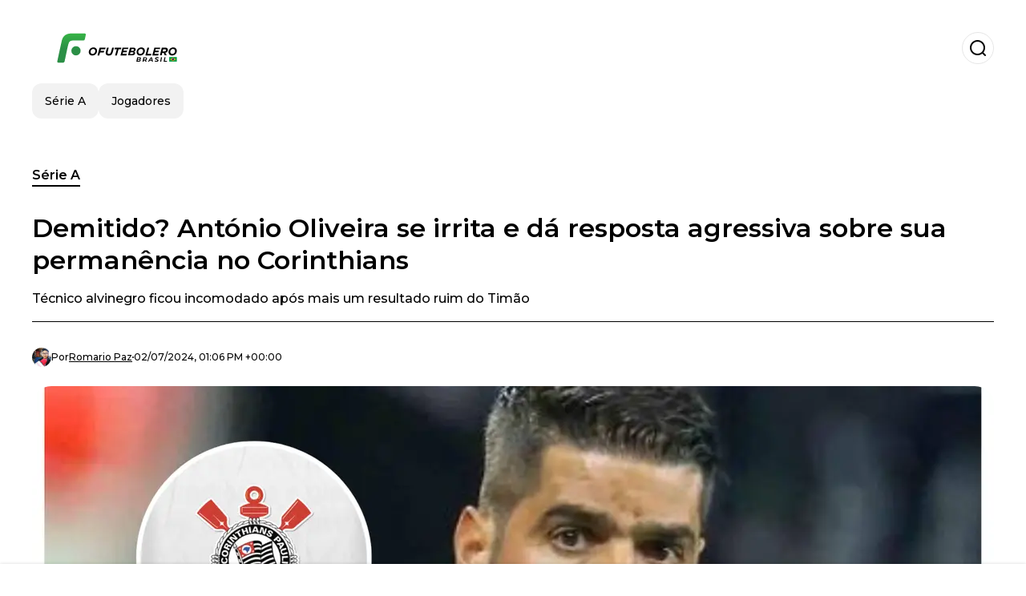

--- FILE ---
content_type: text/html; charset=utf-8
request_url: https://www.ofutebolero.com.br/seriea/demitido-antonio-oliveira-se-irrita-e-da-resposta-agressiva-sobre-sua-permanencia-no-corinthians-20240702-55325.html
body_size: 22776
content:
<!DOCTYPE html><html lang="pt-BR"><head><meta charSet="utf-8"/><meta name="viewport" content="width=device-width"/><meta name="twitter:card" content="summary_large_image"/><meta name="twitter:creator" content="@o-futbolero"/><meta property="og:locale" content="es_ES"/><meta property="og:site_name" content="O Futbolero"/><script type="application/ld+json">{"@context":"https://schema.org","@type":"NewsMediaOrganization","@id":"https://www.ofutebolero.com.br/#organization","name":"O Futbolero","description":"O Futbolero Brasil, o mais completo portal do futebol, cobertura do Brasileirão, Copa do Brasil, vídeos, entrevistas, minuto a minuto, do futebol brasileiro","url":"https://www.ofutebolero.com.br","sameAs":["https://twitter.com/elfutbolerobr_","https://www.youtube.com/channel/UCjogRwzMoOmRrc_2y1FowMg","https://www.instagram.com/elfutbolerobroficial/","https://www.facebook.com/ElFutboleromagazine/"],"logo":{"@id":"https://www.ofutebolero.com.br/#logo","@type":"ImageObject","url":"https://www.ofutebolero.com.br/image/ofutebolerocombr/logo.svg","height":60,"width":255}}</script><script type="application/ld+json">{"@type":"WebSite","@id":"https://www.ofutebolero.com.br/#website","url":"https://www.ofutebolero.com.br","name":"O Futbolero","alternateName":"O Futbolero","publisher":{"@id":"https://www.ofutebolero.com.br/#organization"},"potentialAction":{"@type":"SearchAction","target":"https://www.ofutebolero.com.br/s?q","queryInput":"search_term_string"},"inLanguage":"pt-BR"}</script><script type="application/ld+json">{"@context":"https://schema.org","@type":"NewsArticle","url":"https://www.ofutebolero.com.br/seriea/demitido-antonio-oliveira-se-irrita-e-da-resposta-agressiva-sobre-sua-permanencia-no-corinthians-20240702-55325.html","headline":"Demitido? António Oliveira se irrita e dá resposta agressiva sobre sua permanência no Corinthians","image":["https://www.ofutebolero.com.br/image/ofutebolerocombr/antonio-oliveira-com-a-camisa-do-corinthians-1719926194-hq.webp"],"articleSection":"Série A","description":"Técnico alvinegro ficou incomodado após mais um resultado ruim do Timão","datePublished":"2024-07-02T13:06:57Z","dateCreated":"2024-07-02T13:06:57Z","keywords":"António Oliveira,Vitor Reis,Corinthians,Palmeiras,Raphael Veiga","articleBody":"Na noite desta última segunda-feira (1) o Palmeiras confirmou o favoritismo e venceu com tranquilidade o Corinthians por 2 a 0. Os gols marcados foram todos no segundo tempo, por Raphael Veiga e Vitor Reis. Com o resultado o Verdão se mantém firme na briga pelo título na vice-liderança com 26 pontos, enquanto o Timão caiu para o penúltimo lugar com apenas nove pontos.Portanto, a situação do Técnico António Oliveira ficou ainda mais insustentável, aumentando a pressão do português no comandando técnico alvinegro. Na entrevista coletiva após o dérbi, o treinador se demonstrou muito incomodado com as perguntas sobre sua permanência.– Somos as pessoas certas para dar a volta à glória ao clube. Quando cheguei aqui, o clube tinha cinco derrotas seguidas no Paulistão. O objetivo era ficar na A1. Hoje vivemos um momento desafiador em todos os prismas do clube, vai demorar para atingir a normalidade. O futebol é resultado, torcedor não quer saber do patrocínio master, quer ganhar – disse.– O resultado é o que guia, e nessa aquilo que tenho para dizer é que as pessoas dentro do CT são profissionais, por isso estamos em todas as competições e estamos a uma vitória para recuperamos a confiança e irmos embora – acrescentou.António Oliveira afirma que o resultado foi injustoSegundo o treinador português, o resultado contra o Palmeiras não refletiu o desempenho do Corinthians no dérbi, além de demonstrar confiança para voltar a vencer na quinta-feira, diante do Vitória.— Foi um jogo que o resultado não espelha o que foi o desempenho da equipe, e isso determina muito a convicção daquilo que é o trabalho e a mobilização dos jogadores dentro do que acreditam. Na quinta-feira vamos estar lá para acabar com 64 dias no Brasileirão — afirmou António Oliveira.","isAccessibleForFree":true,"wordCount":292,"inLanguage":"pt-BR","author":{"@type":"Person","name":"Romario Paz","url":"https://www.ofutebolero.com.br/staff/rpaz","description":"Olá, sou Romário Paz e quero compartilhar um pouco sobre minha trajetória como jornalista esportivo ao longo dos anos. Comecei minha carreira em 2000, dando meus primeiros passos no G Sports Equador, meio digital que me permitiu ingressar no mundo do jornalismo esportivo. A partir daí tive a oportunidade de ampliar minha experiência na Rádio Pichincha Universal, onde continuei meu desenvolvimento profissional.Mais tarde, ingressei na equipa da Área Desportiva, o que me deu um pequeno mas significativo passo na televisão nacional, fazendo parte da RTU Deportes. Durante a minha carreira, fiz programas digitais que tiveram grande impacto e tive o privilégio de entrevistar figuras proeminentes do futebol. Minha experiência também inclui a cobertura de eventos importantes do esporte, como a Copa Sul-Americana, o Campeonato Brasileiro (Brasileirão), a Copa Libertadores e as Eliminatórias da Copa do Mundo.Tive a honra de cobrir finais e momentos históricos, tanto em espanhol quanto em português, e desde 2020 colaboro como editor principal do Futbolero Brasil para a empresa Alivia, onde continuo fornecendo conteúdo e análises sobre o futebol brasileiro.Cada passo que dei foi um passo importante no fortalecimento da minha carreira e continuo com a minha paixão de toda a vida pelo jornalismo desportivo.","sameAs":["https://instagram.com/_roma.ph"]},"publisher":{"@id":"https://www.ofutebolero.com.br/#organization"}}</script><title>Demitido? António Oliveira se irrita e dá resposta agressiva sobre sua permanência no Corinthians</title><meta name="robots" content="index,follow,max-image-preview:large"/><meta name="description" content="Técnico alvinegro ficou incomodado após mais um resultado ruim do Timão"/><meta property="og:title" content="Demitido? António Oliveira se irrita e dá resposta agressiva sobre sua permanência no Corinthians"/><meta property="og:description" content="Técnico alvinegro ficou incomodado após mais um resultado ruim do Timão"/><meta property="og:url" content="https://www.ofutebolero.com.br/seriea/demitido-antonio-oliveira-se-irrita-e-da-resposta-agressiva-sobre-sua-permanencia-no-corinthians-20240702-55325.html"/><meta property="og:type" content="article"/><meta property="article:published_time" content="2024-07-02T13:06:57Z"/><meta property="article:author" content="https://www.ofutebolero.com.br/staff/rpaz"/><meta property="article:tag" content="António Oliveira"/><meta property="article:tag" content="Vitor Reis"/><meta property="article:tag" content="Corinthians"/><meta property="article:tag" content="Palmeiras"/><meta property="article:tag" content="Raphael Veiga"/><meta property="og:image" content="https://www.ofutebolero.com.br/image/ofutebolerocombr/antonio-oliveira-com-a-camisa-do-corinthians-1719926194-hq.webp"/><meta property="og:image:alt" content="Técnico alvinegro ficou incomodado após mais um resultado ruim do Timão"/><meta property="og:image:width" content="1200"/><meta property="og:image:height" content="600"/><meta name="keywords" content="António Oliveira,Vitor Reis,Corinthians,Palmeiras,Raphael Veiga"/><meta name="news_keywords" content="António Oliveira,Vitor Reis,Corinthians,Palmeiras,Raphael Veiga"/><script type="application/ld+json">{"@context":"https://schema.org","@type":"BreadcrumbList","itemListElement":[{"@type":"ListItem","position":1,"item":"https://www.ofutebolero.com.br/seriea","name":"Série A"},{"@type":"ListItem","position":2,"item":"https://www.ofutebolero.com.br//seriea/demitido-antonio-oliveira-se-irrita-e-da-resposta-agressiva-sobre-sua-permanencia-no-corinthians-20240702-55325.html","name":"Demitido? António Oliveira se irrita e dá resposta agressiva sobre sua permanência no Corinthians"}]}</script><link rel="alternate" type="application/rss+xml" title="Fuente RSS para O Futbolero" href="https://www.ofutebolero.com.br/rss/GoogleNews.xml"/><link rel="canonical" href="https://www.ofutebolero.com.br/seriea/demitido-antonio-oliveira-se-irrita-e-da-resposta-agressiva-sobre-sua-permanencia-no-corinthians-20240702-55325.html"/><link rel="amphtml" href="https://www.ofutebolero.com.br/seriea/demitido-antonio-oliveira-se-irrita-e-da-resposta-agressiva-sobre-sua-permanencia-no-corinthians-20240702-55325.html?amp=1"/><meta name="title" content="Demitido? António Oliveira se irrita e dá resposta agressiva sobre sua permanência no Corinthians"/><link rel="preconnect" href="https://c.amazon-adsystem.com"/><link rel="preconnect" href="https://cdn.ampproject.org"/><link rel="preconnect" href="https://imasdk.googleapis.com"/><link rel="preconnect" href="https://securepubads.g.doubleclick.net"/><link rel="preconnect" href="https://www.googletagmanager.com"/><link rel="preconnect" href="https://dglmni26as6e8.cloudfront.net"/><link rel="preconnect" href="https://c.amazon-adsystem.com"/><link rel="preconnect" href="https://alivia-media-file.s3.us-east-2.amazonaws.com"/><link rel="icon" href="https://www.ofutebolero.com.br/image/ofutebolerocombr/favicon.ico"/><meta name="next-head-count" content="43"/><meta name="language" content="pt-BR"/><meta name="distribution" content="global"/><link rel="preload" href="/_next/static/media/4f05ba3a6752a328-s.p.woff2" as="font" type="font/woff2" crossorigin="anonymous" data-next-font="size-adjust"/><link rel="preload" href="/_next/static/media/01483edf80d12793-s.p.woff" as="font" type="font/woff" crossorigin="anonymous" data-next-font="size-adjust"/><link rel="preload" href="/_next/static/css/f4f4fec97db77aac.css" as="style"/><link rel="stylesheet" href="/_next/static/css/f4f4fec97db77aac.css" data-n-g=""/><noscript data-n-css=""></noscript><script defer="" nomodule="" src="/_next/static/chunks/polyfills-c67a75d1b6f99dc8.js"></script><script src="/_next/static/chunks/webpack-0a7439736fc4c08d.js" defer=""></script><script src="/_next/static/chunks/framework-fae63b21a27d6472.js" defer=""></script><script src="/_next/static/chunks/main-dc063f8b07a9adbb.js" defer=""></script><script src="/_next/static/chunks/pages/_app-c12100367a786458.js" defer=""></script><script src="/_next/static/chunks/61-4f7ac79331020880.js" defer=""></script><script src="/_next/static/chunks/869-67b7970660c2c6e8.js" defer=""></script><script src="/_next/static/chunks/725-7c4852c4309069aa.js" defer=""></script><script src="/_next/static/chunks/781-e808051ec514403d.js" defer=""></script><script src="/_next/static/chunks/944-1ecbc0b0e4d2a960.js" defer=""></script><script src="/_next/static/chunks/pages/%5Bsection%5D/%5B...slug%5D-b96f5657a06a69c0.js" defer=""></script><script src="/_next/static/ULk-cC4xDsQ1D646lFxBT/_buildManifest.js" defer=""></script><script src="/_next/static/ULk-cC4xDsQ1D646lFxBT/_ssgManifest.js" defer=""></script><style id="__jsx-3847893678">*{font-family:'__Montserrat_4ab172', '__Montserrat_Fallback_4ab172'}:root{--alivia-font:'__aliviaFont_20dcf3', '__aliviaFont_Fallback_20dcf3'}
      </style></head><body><div id="__next"><link rel="preload" href="https://www.ofutebolero.com.br/image/ofutebolerocombr/logo.svg" as="image" class="jsx-3847893678"/><header id="header"><div class=""><a href="/"><img alt="O Futbolero" loading="lazy" width="212" height="40" decoding="async" data-nimg="1" class="logo" style="color:transparent" src="https://www.ofutebolero.com.br/image/ofutebolerocombr/logo.svg"/></a><form id="searchbar" method="GET" action="/s" target="_top"><i class="icon search"></i><input class="t-body-s" type="text" name="q" placeholder="Pesquisar..."/></form></div><div class="menu"><a href="/seriea"><p class="ds-pill">Série A</p></a><a href="/jogadores"><p class="ds-pill">Jogadores</p></a></div></header><div id="post"><br/><div class="t-heading-m article-section"><a href="/seriea">Série A</a></div><h1 class="t-heading-l">Demitido? António Oliveira se irrita e dá resposta agressiva sobre sua permanência no Corinthians</h1><h2 class="t-subheading">Técnico alvinegro ficou incomodado após mais um resultado ruim do Timão</h2><div class="publishing-info t-body-s"><figure style="background-image:url(https://lh3.googleusercontent.com/a/ACg8ocJPI5N7LyomDICFiri8NMv_IZ5aP7KOmoDbGObsk7z0mDpwAouX=s96-c)"></figure><p>Por<!-- --> <a href="/staff/rpaz">Romario<!-- --> <!-- -->Paz</a></p><time dateTime="2024-07-02T13:06:57Z">02/07/2024, 01:06 PM +00:00</time></div><figure class="picture"><div><img alt="António Oliveira com a camisa do Corinthians" loading="lazy" width="1200" height="600" decoding="async" data-nimg="1" style="color:transparent" sizes="(max-width: 768px) 100vw, (max-width: 1200px) 50vw, 33vw" srcSet="/_next/image?url=https%3A%2F%2Fwww.ofutebolero.com.br%2Fimage%2Fofutebolerocombr%2Fantonio-oliveira-com-a-camisa-do-corinthians-1719926194-hq.webp&amp;w=256&amp;q=75 256w, /_next/image?url=https%3A%2F%2Fwww.ofutebolero.com.br%2Fimage%2Fofutebolerocombr%2Fantonio-oliveira-com-a-camisa-do-corinthians-1719926194-hq.webp&amp;w=384&amp;q=75 384w, /_next/image?url=https%3A%2F%2Fwww.ofutebolero.com.br%2Fimage%2Fofutebolerocombr%2Fantonio-oliveira-com-a-camisa-do-corinthians-1719926194-hq.webp&amp;w=640&amp;q=75 640w, /_next/image?url=https%3A%2F%2Fwww.ofutebolero.com.br%2Fimage%2Fofutebolerocombr%2Fantonio-oliveira-com-a-camisa-do-corinthians-1719926194-hq.webp&amp;w=750&amp;q=75 750w, /_next/image?url=https%3A%2F%2Fwww.ofutebolero.com.br%2Fimage%2Fofutebolerocombr%2Fantonio-oliveira-com-a-camisa-do-corinthians-1719926194-hq.webp&amp;w=828&amp;q=75 828w, /_next/image?url=https%3A%2F%2Fwww.ofutebolero.com.br%2Fimage%2Fofutebolerocombr%2Fantonio-oliveira-com-a-camisa-do-corinthians-1719926194-hq.webp&amp;w=1080&amp;q=75 1080w, /_next/image?url=https%3A%2F%2Fwww.ofutebolero.com.br%2Fimage%2Fofutebolerocombr%2Fantonio-oliveira-com-a-camisa-do-corinthians-1719926194-hq.webp&amp;w=1200&amp;q=75 1200w, /_next/image?url=https%3A%2F%2Fwww.ofutebolero.com.br%2Fimage%2Fofutebolerocombr%2Fantonio-oliveira-com-a-camisa-do-corinthians-1719926194-hq.webp&amp;w=1920&amp;q=75 1920w, /_next/image?url=https%3A%2F%2Fwww.ofutebolero.com.br%2Fimage%2Fofutebolerocombr%2Fantonio-oliveira-com-a-camisa-do-corinthians-1719926194-hq.webp&amp;w=2048&amp;q=75 2048w, /_next/image?url=https%3A%2F%2Fwww.ofutebolero.com.br%2Fimage%2Fofutebolerocombr%2Fantonio-oliveira-com-a-camisa-do-corinthians-1719926194-hq.webp&amp;w=3840&amp;q=75 3840w" src="/_next/image?url=https%3A%2F%2Fwww.ofutebolero.com.br%2Fimage%2Fofutebolerocombr%2Fantonio-oliveira-com-a-camisa-do-corinthians-1719926194-hq.webp&amp;w=3840&amp;q=75"/></div><figcaption class="t-body-m"> <!-- -->António Oliveira com a camisa do Corinthians</figcaption></figure><div class="sharing-section"><div class="social-share-container"><h3 class="t-heading-s">Compartilhar em<!-- -->:</h3><div class="social-buttons"><a href="https://twitter.com/intent/tweet?url=https%3A%2F%2Fwww.ofutebolero.com.br%2Fseriea%2Fdemitido-antonio-oliveira-se-irrita-e-da-resposta-agressiva-sobre-sua-permanencia-no-corinthians-20240702-55325.html&amp;text=Demitido%3F%20Ant%C3%B3nio%20Oliveira%20se%20irrita%20e%20d%C3%A1%20resposta%20agressiva%20sobre%20sua%20perman%C3%AAncia%20no%20Corinthians" target="_blank" rel="noopener noreferrer" class="social-button twitter" aria-label="Share on Twitter"><span class="icon-wrapper"><i class="icon twitter"></i></span></a><a href="https://www.facebook.com/sharer/sharer.php?u=https%3A%2F%2Fwww.ofutebolero.com.br%2Fseriea%2Fdemitido-antonio-oliveira-se-irrita-e-da-resposta-agressiva-sobre-sua-permanencia-no-corinthians-20240702-55325.html" target="_blank" rel="noopener noreferrer" class="social-button facebook" aria-label="Share on Facebook"><span class="icon-wrapper"><i class="icon facebook"></i></span></a><a href="https://www.linkedin.com/sharing/share-offsite/?url=https%3A%2F%2Fwww.ofutebolero.com.br%2Fseriea%2Fdemitido-antonio-oliveira-se-irrita-e-da-resposta-agressiva-sobre-sua-permanencia-no-corinthians-20240702-55325.html" target="_blank" rel="noopener noreferrer" class="social-button linkedin" aria-label="Share on LinkedIn"><span class="icon-wrapper"><svg xmlns="http://www.w3.org/2000/svg" viewBox="0 0 24 24" width="1em" height="1em" fill="currentColor" class=""><path d="M20.447 20.452h-3.554v-5.569c0-1.328-.027-3.037-1.852-3.037-1.853 0-2.136 1.445-2.136 2.939v5.667H9.351V9h3.414v1.561h.046c.477-.9 1.637-1.85 3.37-1.85 3.601 0 4.267 2.37 4.267 5.455v6.286zM5.337 7.433c-1.144 0-2.063-.926-2.063-2.065 0-1.138.92-2.063 2.063-2.063 1.14 0 2.064.925 2.064 2.063 0 1.139-.925 2.065-2.064 2.065zm1.782 13.019H3.555V9h3.564v11.452zM22.225 0H1.771C.792 0 0 .774 0 1.729v20.542C0 23.227.792 24 1.771 24h20.451C23.2 24 24 23.227 24 22.271V1.729C24 .774 23.2 0 22.222 0h.003z"></path></svg></span></a><a href="https://api.whatsapp.com/send?text=Demitido%3F%20Ant%C3%B3nio%20Oliveira%20se%20irrita%20e%20d%C3%A1%20resposta%20agressiva%20sobre%20sua%20perman%C3%AAncia%20no%20Corinthians%20https%3A%2F%2Fwww.ofutebolero.com.br%2Fseriea%2Fdemitido-antonio-oliveira-se-irrita-e-da-resposta-agressiva-sobre-sua-permanencia-no-corinthians-20240702-55325.html" target="_blank" rel="noopener noreferrer" class="social-button whatsapp" aria-label="Share on WhatsApp"><span class="icon-wrapper"><svg xmlns="http://www.w3.org/2000/svg" viewBox="0 0 24 24" width="1em" height="1em" fill="currentColor" class=""><path d="M17.472 14.382c-.297-.149-1.758-.867-2.03-.967-.273-.099-.471-.148-.67.15-.197.297-.767.966-.94 1.164-.173.199-.347.223-.644.075-.297-.15-1.255-.463-2.39-1.475-.883-.788-1.48-1.761-1.653-2.059-.173-.297-.018-.458.13-.606.134-.133.298-.347.446-.52.149-.174.198-.298.298-.497.099-.198.05-.371-.025-.52-.075-.149-.669-1.612-.916-2.207-.242-.579-.487-.5-.669-.51-.173-.008-.371-.01-.57-.01-.198 0-.52.074-.792.372-.272.297-1.04 1.016-1.04 2.479 0 1.462 1.065 2.875 1.213 3.074.149.198 2.096 3.2 5.077 4.487.709.306 1.262.489 1.694.625.712.227 1.36.195 1.871.118.571-.085 1.758-.719 2.006-1.413.248-.694.248-1.289.173-1.413-.074-.124-.272-.198-.57-.347m-5.421 7.403h-.004a9.87 9.87 0 01-5.031-1.378l-.361-.214-3.741.982.998-3.648-.235-.374a9.86 9.86 0 01-1.51-5.26c.001-5.45 4.436-9.884 9.888-9.884 2.64 0 5.122 1.03 6.988 2.898a9.825 9.825 0 012.893 6.994c-.003 5.45-4.437 9.884-9.885 9.884m8.413-18.297A11.815 11.815 0 0012.05 0C5.495 0 .16 5.335.157 11.892c0 2.096.547 4.142 1.588 5.945L.057 24l6.305-1.654a11.882 11.882 0 005.683 1.448h.005c6.554 0 11.89-5.335 11.893-11.893a11.821 11.821 0 00-3.48-8.413z"></path></svg></span></a></div></div></div><ul class="recommended"></ul><div class="body t-body-l"><p class="paragraph"><b>Na noite desta última segunda-feira (1) o Palmeiras confirmou o favoritismo e venceu com tranquilidade o Corinthians por 2 a 0</b>. Os gols marcados foram todos no segundo tempo, <b>por Raphael Veiga e Vitor Reis</b>. Com o <b>resultado o Verdão se mantém firme na briga pelo título na vice-liderança com 26 pontos</b>, enquanto o <b><i>Timão</i> caiu para o penúltimo lugar com apenas nove pontos.</b></p><ul class="recommended"><li><a href="https://www.ofutebolero.com.br/jogadores/complica-o-palmeiras-com-expulsao-no-classico-mas-craque-mostra-porque-e-idolo-no-verdao-20240702-55324.html"><div class="recommended-post"><div class="picture"><img alt="Complica o Palmeiras com expulsão no clássico, mas craque mostra porque é ídolo no Verdão" loading="lazy" width="372" height="210" decoding="async" data-nimg="1" style="color:transparent" srcSet="/_next/image?url=https%3A%2F%2Fwww.ofutebolero.com.br%2Fimage%2Fofutebolerocombr%2Fraphael-veiga-foi-expulso-1719881601-hq.webp&amp;w=384&amp;q=75 1x, /_next/image?url=https%3A%2F%2Fwww.ofutebolero.com.br%2Fimage%2Fofutebolerocombr%2Fraphael-veiga-foi-expulso-1719881601-hq.webp&amp;w=750&amp;q=75 2x" src="/_next/image?url=https%3A%2F%2Fwww.ofutebolero.com.br%2Fimage%2Fofutebolerocombr%2Fraphael-veiga-foi-expulso-1719881601-hq.webp&amp;w=750&amp;q=75"/></div><div><p class="t-caption">Recomendado</p><h4 class="t-body-s">Complica o Palmeiras com expulsão no clássico, mas craque mostra porque é ídolo no Verdão</h4></div></div></a></li></ul><p class="paragraph">Portanto, <b>a situação do Técnico António Oliveira ficou ainda mais insustentável, aumentando a pressão do português no comandando técnico alvinegro</b>. Na entrevista coletiva após o dérbi, <b>o treinador se demonstrou muito incomodado com as perguntas sobre sua permanência.</b></p><p class="paragraph">– Somos as pessoas certas para dar a volta à glória ao clube. Quando cheguei aqui, o clube tinha cinco derrotas seguidas no Paulistão. O objetivo era ficar na A1. Hoje vivemos um momento desafiador em todos os prismas do clube, vai demorar para atingir a normalidade. O futebol é resultado, torcedor não quer saber do patrocínio master, quer ganhar – disse.</p><p class="paragraph">– O resultado é o que guia, e nessa aquilo que tenho para dizer é que as pessoas dentro do CT são profissionais, por isso estamos em todas as competições e estamos a uma vitória para recuperamos a confiança e irmos embora – acrescentou.</p><ul class="recommended"><li><a href="https://www.ofutebolero.com.br/seriea/gabigol-no-palmeiras-leila-pereira-faz-revelacao-bombastica-sobre-a-contratacao-do-atacante-do-flamengo-20240630-55308.html"><div class="recommended-post"><div class="picture"><img alt="Gabigol no Palmeiras? Leila Pereira faz revelação bombástica sobre a contratação do atacante do Flamengo" loading="lazy" width="372" height="210" decoding="async" data-nimg="1" style="color:transparent" srcSet="/_next/image?url=https%3A%2F%2Fwww.ofutebolero.com.br%2Fimage%2Fofutebolerocombr%2Fleila-pereira-com-a-camisa-do-palmeiras-e-gabigol-com-a-camisa-do-flamengo-1719763200-hq.webp&amp;w=384&amp;q=75 1x, /_next/image?url=https%3A%2F%2Fwww.ofutebolero.com.br%2Fimage%2Fofutebolerocombr%2Fleila-pereira-com-a-camisa-do-palmeiras-e-gabigol-com-a-camisa-do-flamengo-1719763200-hq.webp&amp;w=750&amp;q=75 2x" src="/_next/image?url=https%3A%2F%2Fwww.ofutebolero.com.br%2Fimage%2Fofutebolerocombr%2Fleila-pereira-com-a-camisa-do-palmeiras-e-gabigol-com-a-camisa-do-flamengo-1719763200-hq.webp&amp;w=750&amp;q=75"/></div><div><p class="t-caption">Recomendado</p><h4 class="t-body-s">Gabigol no Palmeiras? Leila Pereira faz revelação bombástica sobre a contratação do atacante do Flamengo</h4></div></div></a></li></ul><h1 class="heading-1">António Oliveira afirma que o resultado foi injusto</h1><p class="paragraph">Segundo <b>o treinador português, o resultado contra o Palmeiras não refletiu o desempenho do Corinthians no dérbi</b>, além de demonstrar confiança para voltar a vencer na quinta-feira, diante do Vitória.</p><p class="paragraph">— Foi um jogo que o resultado não espelha o que foi o desempenho da equipe, e isso determina muito a convicção daquilo que é o trabalho e a mobilização dos jogadores dentro do que acreditam. Na quinta-feira vamos estar lá para acabar com 64 dias no Brasileirão — afirmou António Oliveira.</p></div><div class="tags"><h3 class="t-heading-s">Tópicos</h3><div class="tag-list"><a href="/tag/antonio-oliveira-t3169"><p class="ds-tag secondary false">António Oliveira</p></a><a href="/tag/vitor-reis"><p class="ds-tag secondary false">Vitor Reis</p></a><a href="/tag/corinthians-t2885"><p class="ds-tag secondary false">Corinthians</p></a><a href="/tag/palmeiras-t1049"><p class="ds-tag secondary false">Palmeiras</p></a><a href="/tag/raphael-veiga-t0"><p class="ds-tag secondary false">Raphael Veiga</p></a></div></div><br/><div class="sharing-section"><div class="social-share-container"><h3 class="t-heading-s">Compartilhar em<!-- -->:</h3><div class="social-buttons"><a href="https://twitter.com/intent/tweet?url=https%3A%2F%2Fwww.ofutebolero.com.br%2Fseriea%2Fdemitido-antonio-oliveira-se-irrita-e-da-resposta-agressiva-sobre-sua-permanencia-no-corinthians-20240702-55325.html&amp;text=Demitido%3F%20Ant%C3%B3nio%20Oliveira%20se%20irrita%20e%20d%C3%A1%20resposta%20agressiva%20sobre%20sua%20perman%C3%AAncia%20no%20Corinthians" target="_blank" rel="noopener noreferrer" class="social-button twitter" aria-label="Share on Twitter"><span class="icon-wrapper"><i class="icon twitter"></i></span></a><a href="https://www.facebook.com/sharer/sharer.php?u=https%3A%2F%2Fwww.ofutebolero.com.br%2Fseriea%2Fdemitido-antonio-oliveira-se-irrita-e-da-resposta-agressiva-sobre-sua-permanencia-no-corinthians-20240702-55325.html" target="_blank" rel="noopener noreferrer" class="social-button facebook" aria-label="Share on Facebook"><span class="icon-wrapper"><i class="icon facebook"></i></span></a><a href="https://www.linkedin.com/sharing/share-offsite/?url=https%3A%2F%2Fwww.ofutebolero.com.br%2Fseriea%2Fdemitido-antonio-oliveira-se-irrita-e-da-resposta-agressiva-sobre-sua-permanencia-no-corinthians-20240702-55325.html" target="_blank" rel="noopener noreferrer" class="social-button linkedin" aria-label="Share on LinkedIn"><span class="icon-wrapper"><svg xmlns="http://www.w3.org/2000/svg" viewBox="0 0 24 24" width="1em" height="1em" fill="currentColor" class=""><path d="M20.447 20.452h-3.554v-5.569c0-1.328-.027-3.037-1.852-3.037-1.853 0-2.136 1.445-2.136 2.939v5.667H9.351V9h3.414v1.561h.046c.477-.9 1.637-1.85 3.37-1.85 3.601 0 4.267 2.37 4.267 5.455v6.286zM5.337 7.433c-1.144 0-2.063-.926-2.063-2.065 0-1.138.92-2.063 2.063-2.063 1.14 0 2.064.925 2.064 2.063 0 1.139-.925 2.065-2.064 2.065zm1.782 13.019H3.555V9h3.564v11.452zM22.225 0H1.771C.792 0 0 .774 0 1.729v20.542C0 23.227.792 24 1.771 24h20.451C23.2 24 24 23.227 24 22.271V1.729C24 .774 23.2 0 22.222 0h.003z"></path></svg></span></a><a href="https://api.whatsapp.com/send?text=Demitido%3F%20Ant%C3%B3nio%20Oliveira%20se%20irrita%20e%20d%C3%A1%20resposta%20agressiva%20sobre%20sua%20perman%C3%AAncia%20no%20Corinthians%20https%3A%2F%2Fwww.ofutebolero.com.br%2Fseriea%2Fdemitido-antonio-oliveira-se-irrita-e-da-resposta-agressiva-sobre-sua-permanencia-no-corinthians-20240702-55325.html" target="_blank" rel="noopener noreferrer" class="social-button whatsapp" aria-label="Share on WhatsApp"><span class="icon-wrapper"><svg xmlns="http://www.w3.org/2000/svg" viewBox="0 0 24 24" width="1em" height="1em" fill="currentColor" class=""><path d="M17.472 14.382c-.297-.149-1.758-.867-2.03-.967-.273-.099-.471-.148-.67.15-.197.297-.767.966-.94 1.164-.173.199-.347.223-.644.075-.297-.15-1.255-.463-2.39-1.475-.883-.788-1.48-1.761-1.653-2.059-.173-.297-.018-.458.13-.606.134-.133.298-.347.446-.52.149-.174.198-.298.298-.497.099-.198.05-.371-.025-.52-.075-.149-.669-1.612-.916-2.207-.242-.579-.487-.5-.669-.51-.173-.008-.371-.01-.57-.01-.198 0-.52.074-.792.372-.272.297-1.04 1.016-1.04 2.479 0 1.462 1.065 2.875 1.213 3.074.149.198 2.096 3.2 5.077 4.487.709.306 1.262.489 1.694.625.712.227 1.36.195 1.871.118.571-.085 1.758-.719 2.006-1.413.248-.694.248-1.289.173-1.413-.074-.124-.272-.198-.57-.347m-5.421 7.403h-.004a9.87 9.87 0 01-5.031-1.378l-.361-.214-3.741.982.998-3.648-.235-.374a9.86 9.86 0 01-1.51-5.26c.001-5.45 4.436-9.884 9.888-9.884 2.64 0 5.122 1.03 6.988 2.898a9.825 9.825 0 012.893 6.994c-.003 5.45-4.437 9.884-9.885 9.884m8.413-18.297A11.815 11.815 0 0012.05 0C5.495 0 .16 5.335.157 11.892c0 2.096.547 4.142 1.588 5.945L.057 24l6.305-1.654a11.882 11.882 0 005.683 1.448h.005c6.554 0 11.89-5.335 11.893-11.893a11.821 11.821 0 00-3.48-8.413z"></path></svg></span></a></div></div></div><div class="related-posts"><h3 class="t-heading-s">Você também pode estar interessado em</h3><ul><li><a href="/seriea/dorival-pede-volante-de-luxo-mas-valores-milionarios-barram-negociacoes-do-corinthians-20260120-69192.html"><figure><img alt="Dorival Júnior, técnico do Corinthians. Foto: Divulgação/CBF" loading="lazy" width="372" height="210" decoding="async" data-nimg="1" style="color:transparent" sizes="(max-width: 640px) 100vw, (max-width: 1024px) 50vw, 33vw" srcSet="/_next/image?url=https%3A%2F%2Fwww.ofutebolero.com.br%2Fimage%2Fofutebolerocombr%2Fdorival-junior-tecnico-do-corinthians-foto-divulgacao-cbf-1768915800-lq.webp&amp;w=256&amp;q=75 256w, /_next/image?url=https%3A%2F%2Fwww.ofutebolero.com.br%2Fimage%2Fofutebolerocombr%2Fdorival-junior-tecnico-do-corinthians-foto-divulgacao-cbf-1768915800-lq.webp&amp;w=384&amp;q=75 384w, /_next/image?url=https%3A%2F%2Fwww.ofutebolero.com.br%2Fimage%2Fofutebolerocombr%2Fdorival-junior-tecnico-do-corinthians-foto-divulgacao-cbf-1768915800-lq.webp&amp;w=640&amp;q=75 640w, /_next/image?url=https%3A%2F%2Fwww.ofutebolero.com.br%2Fimage%2Fofutebolerocombr%2Fdorival-junior-tecnico-do-corinthians-foto-divulgacao-cbf-1768915800-lq.webp&amp;w=750&amp;q=75 750w, /_next/image?url=https%3A%2F%2Fwww.ofutebolero.com.br%2Fimage%2Fofutebolerocombr%2Fdorival-junior-tecnico-do-corinthians-foto-divulgacao-cbf-1768915800-lq.webp&amp;w=828&amp;q=75 828w, /_next/image?url=https%3A%2F%2Fwww.ofutebolero.com.br%2Fimage%2Fofutebolerocombr%2Fdorival-junior-tecnico-do-corinthians-foto-divulgacao-cbf-1768915800-lq.webp&amp;w=1080&amp;q=75 1080w, /_next/image?url=https%3A%2F%2Fwww.ofutebolero.com.br%2Fimage%2Fofutebolerocombr%2Fdorival-junior-tecnico-do-corinthians-foto-divulgacao-cbf-1768915800-lq.webp&amp;w=1200&amp;q=75 1200w, /_next/image?url=https%3A%2F%2Fwww.ofutebolero.com.br%2Fimage%2Fofutebolerocombr%2Fdorival-junior-tecnico-do-corinthians-foto-divulgacao-cbf-1768915800-lq.webp&amp;w=1920&amp;q=75 1920w, /_next/image?url=https%3A%2F%2Fwww.ofutebolero.com.br%2Fimage%2Fofutebolerocombr%2Fdorival-junior-tecnico-do-corinthians-foto-divulgacao-cbf-1768915800-lq.webp&amp;w=2048&amp;q=75 2048w, /_next/image?url=https%3A%2F%2Fwww.ofutebolero.com.br%2Fimage%2Fofutebolerocombr%2Fdorival-junior-tecnico-do-corinthians-foto-divulgacao-cbf-1768915800-lq.webp&amp;w=3840&amp;q=75 3840w" src="/_next/image?url=https%3A%2F%2Fwww.ofutebolero.com.br%2Fimage%2Fofutebolerocombr%2Fdorival-junior-tecnico-do-corinthians-foto-divulgacao-cbf-1768915800-lq.webp&amp;w=3840&amp;q=75"/></figure><h4 class="t-body-s">Dorival pede volante de luxo, mas valores milionários barram negociações do Corinthians</h4></a></li><li><a href="/seriea/abel-faz-misterio-mas-portal-crava-chegada-de-reforco-de-r-87-milhoes-ao-palmeiras-20260119-69188.html"><figure><img alt="Abel Ferreira, técnico do Palmeiras. Foto: Fabio Giannelli/ Agif/Gazeta Press" loading="lazy" width="372" height="210" decoding="async" data-nimg="1" style="color:transparent" sizes="(max-width: 640px) 100vw, (max-width: 1024px) 50vw, 33vw" srcSet="/_next/image?url=https%3A%2F%2Fwww.ofutebolero.com.br%2Fimage%2Fofutebolerocombr%2Fabel-ferreira-tecnico-do-palmeiras-foto-fabio-giannelli-agif-gazeta-press-1768852800-lq.webp&amp;w=256&amp;q=75 256w, /_next/image?url=https%3A%2F%2Fwww.ofutebolero.com.br%2Fimage%2Fofutebolerocombr%2Fabel-ferreira-tecnico-do-palmeiras-foto-fabio-giannelli-agif-gazeta-press-1768852800-lq.webp&amp;w=384&amp;q=75 384w, /_next/image?url=https%3A%2F%2Fwww.ofutebolero.com.br%2Fimage%2Fofutebolerocombr%2Fabel-ferreira-tecnico-do-palmeiras-foto-fabio-giannelli-agif-gazeta-press-1768852800-lq.webp&amp;w=640&amp;q=75 640w, /_next/image?url=https%3A%2F%2Fwww.ofutebolero.com.br%2Fimage%2Fofutebolerocombr%2Fabel-ferreira-tecnico-do-palmeiras-foto-fabio-giannelli-agif-gazeta-press-1768852800-lq.webp&amp;w=750&amp;q=75 750w, /_next/image?url=https%3A%2F%2Fwww.ofutebolero.com.br%2Fimage%2Fofutebolerocombr%2Fabel-ferreira-tecnico-do-palmeiras-foto-fabio-giannelli-agif-gazeta-press-1768852800-lq.webp&amp;w=828&amp;q=75 828w, /_next/image?url=https%3A%2F%2Fwww.ofutebolero.com.br%2Fimage%2Fofutebolerocombr%2Fabel-ferreira-tecnico-do-palmeiras-foto-fabio-giannelli-agif-gazeta-press-1768852800-lq.webp&amp;w=1080&amp;q=75 1080w, /_next/image?url=https%3A%2F%2Fwww.ofutebolero.com.br%2Fimage%2Fofutebolerocombr%2Fabel-ferreira-tecnico-do-palmeiras-foto-fabio-giannelli-agif-gazeta-press-1768852800-lq.webp&amp;w=1200&amp;q=75 1200w, /_next/image?url=https%3A%2F%2Fwww.ofutebolero.com.br%2Fimage%2Fofutebolerocombr%2Fabel-ferreira-tecnico-do-palmeiras-foto-fabio-giannelli-agif-gazeta-press-1768852800-lq.webp&amp;w=1920&amp;q=75 1920w, /_next/image?url=https%3A%2F%2Fwww.ofutebolero.com.br%2Fimage%2Fofutebolerocombr%2Fabel-ferreira-tecnico-do-palmeiras-foto-fabio-giannelli-agif-gazeta-press-1768852800-lq.webp&amp;w=2048&amp;q=75 2048w, /_next/image?url=https%3A%2F%2Fwww.ofutebolero.com.br%2Fimage%2Fofutebolerocombr%2Fabel-ferreira-tecnico-do-palmeiras-foto-fabio-giannelli-agif-gazeta-press-1768852800-lq.webp&amp;w=3840&amp;q=75 3840w" src="/_next/image?url=https%3A%2F%2Fwww.ofutebolero.com.br%2Fimage%2Fofutebolerocombr%2Fabel-ferreira-tecnico-do-palmeiras-foto-fabio-giannelli-agif-gazeta-press-1768852800-lq.webp&amp;w=3840&amp;q=75"/></figure><h4 class="t-body-s">Abel faz mistério, mas portal crava chegada de reforço de R$ 87 milhões ao Palmeiras</h4></a></li><li><a href="/seriea/apos-empate-no-majestoso-o-recado-de-crespo-ao-corinthians-que-irritou-a-fiel-20260119-69186.html"><figure><img alt="Hernán Crespo em São Paulo x Fortaleza. Foto: Pedro H. Tesch/AGIF" loading="lazy" width="372" height="210" decoding="async" data-nimg="1" style="color:transparent" sizes="(max-width: 640px) 100vw, (max-width: 1024px) 50vw, 33vw" srcSet="/_next/image?url=https%3A%2F%2Fwww.ofutebolero.com.br%2Fimage%2Fofutebolerocombr%2Fhernan-crespo-em-sao-paulo-x-fortaleza-foto-pedro-h-tesch-agif-1768842000-lq.webp&amp;w=256&amp;q=75 256w, /_next/image?url=https%3A%2F%2Fwww.ofutebolero.com.br%2Fimage%2Fofutebolerocombr%2Fhernan-crespo-em-sao-paulo-x-fortaleza-foto-pedro-h-tesch-agif-1768842000-lq.webp&amp;w=384&amp;q=75 384w, /_next/image?url=https%3A%2F%2Fwww.ofutebolero.com.br%2Fimage%2Fofutebolerocombr%2Fhernan-crespo-em-sao-paulo-x-fortaleza-foto-pedro-h-tesch-agif-1768842000-lq.webp&amp;w=640&amp;q=75 640w, /_next/image?url=https%3A%2F%2Fwww.ofutebolero.com.br%2Fimage%2Fofutebolerocombr%2Fhernan-crespo-em-sao-paulo-x-fortaleza-foto-pedro-h-tesch-agif-1768842000-lq.webp&amp;w=750&amp;q=75 750w, /_next/image?url=https%3A%2F%2Fwww.ofutebolero.com.br%2Fimage%2Fofutebolerocombr%2Fhernan-crespo-em-sao-paulo-x-fortaleza-foto-pedro-h-tesch-agif-1768842000-lq.webp&amp;w=828&amp;q=75 828w, /_next/image?url=https%3A%2F%2Fwww.ofutebolero.com.br%2Fimage%2Fofutebolerocombr%2Fhernan-crespo-em-sao-paulo-x-fortaleza-foto-pedro-h-tesch-agif-1768842000-lq.webp&amp;w=1080&amp;q=75 1080w, /_next/image?url=https%3A%2F%2Fwww.ofutebolero.com.br%2Fimage%2Fofutebolerocombr%2Fhernan-crespo-em-sao-paulo-x-fortaleza-foto-pedro-h-tesch-agif-1768842000-lq.webp&amp;w=1200&amp;q=75 1200w, /_next/image?url=https%3A%2F%2Fwww.ofutebolero.com.br%2Fimage%2Fofutebolerocombr%2Fhernan-crespo-em-sao-paulo-x-fortaleza-foto-pedro-h-tesch-agif-1768842000-lq.webp&amp;w=1920&amp;q=75 1920w, /_next/image?url=https%3A%2F%2Fwww.ofutebolero.com.br%2Fimage%2Fofutebolerocombr%2Fhernan-crespo-em-sao-paulo-x-fortaleza-foto-pedro-h-tesch-agif-1768842000-lq.webp&amp;w=2048&amp;q=75 2048w, /_next/image?url=https%3A%2F%2Fwww.ofutebolero.com.br%2Fimage%2Fofutebolerocombr%2Fhernan-crespo-em-sao-paulo-x-fortaleza-foto-pedro-h-tesch-agif-1768842000-lq.webp&amp;w=3840&amp;q=75 3840w" src="/_next/image?url=https%3A%2F%2Fwww.ofutebolero.com.br%2Fimage%2Fofutebolerocombr%2Fhernan-crespo-em-sao-paulo-x-fortaleza-foto-pedro-h-tesch-agif-1768842000-lq.webp&amp;w=3840&amp;q=75"/></figure><h4 class="t-body-s">Após empate no Majestoso, o recado de Crespo ao Corinthians que irritou a Fiel</h4></a></li><li><a href="/seriea/dorival-junior-vem-a-publico-e-revela-se-memphis-vai-enfrentar-o-santos-20260119-69183.html"><figure><img alt="Dorival Júnior projeta Santos x Corinthians e descarta Memphis Depay no clássico. Foto: Marcello Zambrana/AGIF" loading="lazy" width="372" height="210" decoding="async" data-nimg="1" style="color:transparent" sizes="(max-width: 640px) 100vw, (max-width: 1024px) 50vw, 33vw" srcSet="/_next/image?url=https%3A%2F%2Fwww.ofutebolero.com.br%2Fimage%2Fofutebolerocombr%2Fdorival-junior-projeta-santos-x-corinthians-e-descarta-memphis-depay-no-classico-foto-marcello-zambrana-agif-1768824000-lq.webp&amp;w=256&amp;q=75 256w, /_next/image?url=https%3A%2F%2Fwww.ofutebolero.com.br%2Fimage%2Fofutebolerocombr%2Fdorival-junior-projeta-santos-x-corinthians-e-descarta-memphis-depay-no-classico-foto-marcello-zambrana-agif-1768824000-lq.webp&amp;w=384&amp;q=75 384w, /_next/image?url=https%3A%2F%2Fwww.ofutebolero.com.br%2Fimage%2Fofutebolerocombr%2Fdorival-junior-projeta-santos-x-corinthians-e-descarta-memphis-depay-no-classico-foto-marcello-zambrana-agif-1768824000-lq.webp&amp;w=640&amp;q=75 640w, /_next/image?url=https%3A%2F%2Fwww.ofutebolero.com.br%2Fimage%2Fofutebolerocombr%2Fdorival-junior-projeta-santos-x-corinthians-e-descarta-memphis-depay-no-classico-foto-marcello-zambrana-agif-1768824000-lq.webp&amp;w=750&amp;q=75 750w, /_next/image?url=https%3A%2F%2Fwww.ofutebolero.com.br%2Fimage%2Fofutebolerocombr%2Fdorival-junior-projeta-santos-x-corinthians-e-descarta-memphis-depay-no-classico-foto-marcello-zambrana-agif-1768824000-lq.webp&amp;w=828&amp;q=75 828w, /_next/image?url=https%3A%2F%2Fwww.ofutebolero.com.br%2Fimage%2Fofutebolerocombr%2Fdorival-junior-projeta-santos-x-corinthians-e-descarta-memphis-depay-no-classico-foto-marcello-zambrana-agif-1768824000-lq.webp&amp;w=1080&amp;q=75 1080w, /_next/image?url=https%3A%2F%2Fwww.ofutebolero.com.br%2Fimage%2Fofutebolerocombr%2Fdorival-junior-projeta-santos-x-corinthians-e-descarta-memphis-depay-no-classico-foto-marcello-zambrana-agif-1768824000-lq.webp&amp;w=1200&amp;q=75 1200w, /_next/image?url=https%3A%2F%2Fwww.ofutebolero.com.br%2Fimage%2Fofutebolerocombr%2Fdorival-junior-projeta-santos-x-corinthians-e-descarta-memphis-depay-no-classico-foto-marcello-zambrana-agif-1768824000-lq.webp&amp;w=1920&amp;q=75 1920w, /_next/image?url=https%3A%2F%2Fwww.ofutebolero.com.br%2Fimage%2Fofutebolerocombr%2Fdorival-junior-projeta-santos-x-corinthians-e-descarta-memphis-depay-no-classico-foto-marcello-zambrana-agif-1768824000-lq.webp&amp;w=2048&amp;q=75 2048w, /_next/image?url=https%3A%2F%2Fwww.ofutebolero.com.br%2Fimage%2Fofutebolerocombr%2Fdorival-junior-projeta-santos-x-corinthians-e-descarta-memphis-depay-no-classico-foto-marcello-zambrana-agif-1768824000-lq.webp&amp;w=3840&amp;q=75 3840w" src="/_next/image?url=https%3A%2F%2Fwww.ofutebolero.com.br%2Fimage%2Fofutebolerocombr%2Fdorival-junior-projeta-santos-x-corinthians-e-descarta-memphis-depay-no-classico-foto-marcello-zambrana-agif-1768824000-lq.webp&amp;w=3840&amp;q=75"/></figure><h4 class="t-body-s">Dorival Júnior vem a público e revela se Memphis vai enfrentar o Santos</h4></a></li></ul></div><div id="posts-list"><h2 class="t-heading-s" style="margin-top:24px">Mais notícias</h2><ul><li><a href="/jogadores/se-vini-jr-vive-fase-ruim-no-real-madrid-a-mansao-milionaria-do-jogador-no-rio-20260120-69191.html"><div class="picture"><img alt="Vinicius Jr em partida pelo Real Madrid no Bernabéu. Foto: Denis Doyle/Getty Images" loading="lazy" width="372" height="210" decoding="async" data-nimg="1" style="color:transparent" sizes="(max-width: 640px) 100vw, (max-width: 1024px) 50vw, 33vw" srcSet="/_next/image?url=https%3A%2F%2Fwww.ofutebolero.com.br%2Fimage%2Fofutebolerocombr%2Fvinicius-jr-em-partida-pelo-real-madrid-no-bernabeu-foto-denis-doyle-getty-images-1768910400-lq.webp&amp;w=256&amp;q=75 256w, /_next/image?url=https%3A%2F%2Fwww.ofutebolero.com.br%2Fimage%2Fofutebolerocombr%2Fvinicius-jr-em-partida-pelo-real-madrid-no-bernabeu-foto-denis-doyle-getty-images-1768910400-lq.webp&amp;w=384&amp;q=75 384w, /_next/image?url=https%3A%2F%2Fwww.ofutebolero.com.br%2Fimage%2Fofutebolerocombr%2Fvinicius-jr-em-partida-pelo-real-madrid-no-bernabeu-foto-denis-doyle-getty-images-1768910400-lq.webp&amp;w=640&amp;q=75 640w, /_next/image?url=https%3A%2F%2Fwww.ofutebolero.com.br%2Fimage%2Fofutebolerocombr%2Fvinicius-jr-em-partida-pelo-real-madrid-no-bernabeu-foto-denis-doyle-getty-images-1768910400-lq.webp&amp;w=750&amp;q=75 750w, /_next/image?url=https%3A%2F%2Fwww.ofutebolero.com.br%2Fimage%2Fofutebolerocombr%2Fvinicius-jr-em-partida-pelo-real-madrid-no-bernabeu-foto-denis-doyle-getty-images-1768910400-lq.webp&amp;w=828&amp;q=75 828w, /_next/image?url=https%3A%2F%2Fwww.ofutebolero.com.br%2Fimage%2Fofutebolerocombr%2Fvinicius-jr-em-partida-pelo-real-madrid-no-bernabeu-foto-denis-doyle-getty-images-1768910400-lq.webp&amp;w=1080&amp;q=75 1080w, /_next/image?url=https%3A%2F%2Fwww.ofutebolero.com.br%2Fimage%2Fofutebolerocombr%2Fvinicius-jr-em-partida-pelo-real-madrid-no-bernabeu-foto-denis-doyle-getty-images-1768910400-lq.webp&amp;w=1200&amp;q=75 1200w, /_next/image?url=https%3A%2F%2Fwww.ofutebolero.com.br%2Fimage%2Fofutebolerocombr%2Fvinicius-jr-em-partida-pelo-real-madrid-no-bernabeu-foto-denis-doyle-getty-images-1768910400-lq.webp&amp;w=1920&amp;q=75 1920w, /_next/image?url=https%3A%2F%2Fwww.ofutebolero.com.br%2Fimage%2Fofutebolerocombr%2Fvinicius-jr-em-partida-pelo-real-madrid-no-bernabeu-foto-denis-doyle-getty-images-1768910400-lq.webp&amp;w=2048&amp;q=75 2048w, /_next/image?url=https%3A%2F%2Fwww.ofutebolero.com.br%2Fimage%2Fofutebolerocombr%2Fvinicius-jr-em-partida-pelo-real-madrid-no-bernabeu-foto-denis-doyle-getty-images-1768910400-lq.webp&amp;w=3840&amp;q=75 3840w" src="/_next/image?url=https%3A%2F%2Fwww.ofutebolero.com.br%2Fimage%2Fofutebolerocombr%2Fvinicius-jr-em-partida-pelo-real-madrid-no-bernabeu-foto-denis-doyle-getty-images-1768910400-lq.webp&amp;w=3840&amp;q=75"/></div><h2 class="t-heading-l">Se Vini Jr vive fase ruim no Real Madrid, a mansão milionária do jogador no Rio</h2><div><div><figure style="background-image:url(https://lh3.googleusercontent.com/a/ACg8ocK-120Lih84lT1I1JGCS8swjX48_YQtslewVVfLuG9-kvqOpdPjjA=s96-c)"></figure><p class="t-body-s">20/01/2026</p></div><button class="t-body-s">Leia</button></div></a></li><li><a href="/jogadores/vini-jr-toma-importante-decisao-sobre-permanecer-no-real-madrid-e-avisa-pessoas-proximas-20260120-69190.html"><div class="picture"><img alt="Vini Jr em partida pelo Real Madrid. Foto: Getty Images" loading="lazy" width="372" height="210" decoding="async" data-nimg="1" style="color:transparent" sizes="(max-width: 640px) 100vw, (max-width: 1024px) 50vw, 33vw" srcSet="/_next/image?url=https%3A%2F%2Fwww.ofutebolero.com.br%2Fimage%2Fofutebolerocombr%2Fvini-jr-em-partida-pelo-real-madrid-foto-getty-images-1768869000-lq.webp&amp;w=256&amp;q=75 256w, /_next/image?url=https%3A%2F%2Fwww.ofutebolero.com.br%2Fimage%2Fofutebolerocombr%2Fvini-jr-em-partida-pelo-real-madrid-foto-getty-images-1768869000-lq.webp&amp;w=384&amp;q=75 384w, /_next/image?url=https%3A%2F%2Fwww.ofutebolero.com.br%2Fimage%2Fofutebolerocombr%2Fvini-jr-em-partida-pelo-real-madrid-foto-getty-images-1768869000-lq.webp&amp;w=640&amp;q=75 640w, /_next/image?url=https%3A%2F%2Fwww.ofutebolero.com.br%2Fimage%2Fofutebolerocombr%2Fvini-jr-em-partida-pelo-real-madrid-foto-getty-images-1768869000-lq.webp&amp;w=750&amp;q=75 750w, /_next/image?url=https%3A%2F%2Fwww.ofutebolero.com.br%2Fimage%2Fofutebolerocombr%2Fvini-jr-em-partida-pelo-real-madrid-foto-getty-images-1768869000-lq.webp&amp;w=828&amp;q=75 828w, /_next/image?url=https%3A%2F%2Fwww.ofutebolero.com.br%2Fimage%2Fofutebolerocombr%2Fvini-jr-em-partida-pelo-real-madrid-foto-getty-images-1768869000-lq.webp&amp;w=1080&amp;q=75 1080w, /_next/image?url=https%3A%2F%2Fwww.ofutebolero.com.br%2Fimage%2Fofutebolerocombr%2Fvini-jr-em-partida-pelo-real-madrid-foto-getty-images-1768869000-lq.webp&amp;w=1200&amp;q=75 1200w, /_next/image?url=https%3A%2F%2Fwww.ofutebolero.com.br%2Fimage%2Fofutebolerocombr%2Fvini-jr-em-partida-pelo-real-madrid-foto-getty-images-1768869000-lq.webp&amp;w=1920&amp;q=75 1920w, /_next/image?url=https%3A%2F%2Fwww.ofutebolero.com.br%2Fimage%2Fofutebolerocombr%2Fvini-jr-em-partida-pelo-real-madrid-foto-getty-images-1768869000-lq.webp&amp;w=2048&amp;q=75 2048w, /_next/image?url=https%3A%2F%2Fwww.ofutebolero.com.br%2Fimage%2Fofutebolerocombr%2Fvini-jr-em-partida-pelo-real-madrid-foto-getty-images-1768869000-lq.webp&amp;w=3840&amp;q=75 3840w" src="/_next/image?url=https%3A%2F%2Fwww.ofutebolero.com.br%2Fimage%2Fofutebolerocombr%2Fvini-jr-em-partida-pelo-real-madrid-foto-getty-images-1768869000-lq.webp&amp;w=3840&amp;q=75"/></div><h2 class="t-heading-l">Vini Jr toma importante decisão sobre permanecer no Real Madrid e avisa pessoas próximas </h2><div><div><figure style="background-image:url(https://lh3.googleusercontent.com/a/ACg8ocK-120Lih84lT1I1JGCS8swjX48_YQtslewVVfLuG9-kvqOpdPjjA=s96-c)"></figure><p class="t-body-s">20/01/2026</p></div><button class="t-body-s">Leia</button></div></a></li><li><a href="/seriea/enquanto-neymar-mira-retorno-aos-gramados-o-novo-investimento-de-r-7-5-bilhoes-do-atacante-20260119-69189.html"><div class="picture"><img alt="Neymar. Foto: Reprodução/Instagram" loading="lazy" width="372" height="210" decoding="async" data-nimg="1" style="color:transparent" sizes="(max-width: 640px) 100vw, (max-width: 1024px) 50vw, 33vw" srcSet="/_next/image?url=https%3A%2F%2Fwww.ofutebolero.com.br%2Fimage%2Fofutebolerocombr%2Fneymar-foto-reproducao-instagram-1768858200-lq.webp&amp;w=256&amp;q=75 256w, /_next/image?url=https%3A%2F%2Fwww.ofutebolero.com.br%2Fimage%2Fofutebolerocombr%2Fneymar-foto-reproducao-instagram-1768858200-lq.webp&amp;w=384&amp;q=75 384w, /_next/image?url=https%3A%2F%2Fwww.ofutebolero.com.br%2Fimage%2Fofutebolerocombr%2Fneymar-foto-reproducao-instagram-1768858200-lq.webp&amp;w=640&amp;q=75 640w, /_next/image?url=https%3A%2F%2Fwww.ofutebolero.com.br%2Fimage%2Fofutebolerocombr%2Fneymar-foto-reproducao-instagram-1768858200-lq.webp&amp;w=750&amp;q=75 750w, /_next/image?url=https%3A%2F%2Fwww.ofutebolero.com.br%2Fimage%2Fofutebolerocombr%2Fneymar-foto-reproducao-instagram-1768858200-lq.webp&amp;w=828&amp;q=75 828w, /_next/image?url=https%3A%2F%2Fwww.ofutebolero.com.br%2Fimage%2Fofutebolerocombr%2Fneymar-foto-reproducao-instagram-1768858200-lq.webp&amp;w=1080&amp;q=75 1080w, /_next/image?url=https%3A%2F%2Fwww.ofutebolero.com.br%2Fimage%2Fofutebolerocombr%2Fneymar-foto-reproducao-instagram-1768858200-lq.webp&amp;w=1200&amp;q=75 1200w, /_next/image?url=https%3A%2F%2Fwww.ofutebolero.com.br%2Fimage%2Fofutebolerocombr%2Fneymar-foto-reproducao-instagram-1768858200-lq.webp&amp;w=1920&amp;q=75 1920w, /_next/image?url=https%3A%2F%2Fwww.ofutebolero.com.br%2Fimage%2Fofutebolerocombr%2Fneymar-foto-reproducao-instagram-1768858200-lq.webp&amp;w=2048&amp;q=75 2048w, /_next/image?url=https%3A%2F%2Fwww.ofutebolero.com.br%2Fimage%2Fofutebolerocombr%2Fneymar-foto-reproducao-instagram-1768858200-lq.webp&amp;w=3840&amp;q=75 3840w" src="/_next/image?url=https%3A%2F%2Fwww.ofutebolero.com.br%2Fimage%2Fofutebolerocombr%2Fneymar-foto-reproducao-instagram-1768858200-lq.webp&amp;w=3840&amp;q=75"/></div><h2 class="t-heading-l">Enquanto Neymar mira retorno aos gramados, o novo investimento de R$ 7,5 bilhões do atacante</h2><div><div><figure style="background-image:url(https://lh3.googleusercontent.com/a/ACg8ocK-120Lih84lT1I1JGCS8swjX48_YQtslewVVfLuG9-kvqOpdPjjA=s96-c)"></figure><p class="t-body-s">19/01/2026</p></div><button class="t-body-s">Leia</button></div></a></li><li><a href="/seriea/a-grande-recusa-do-flamengo-ao-west-ham-que-envolve-lucas-paqueta-20260119-69187.html"><div class="picture"><img alt="Lucas Paquetá em partida pelo West Ham. Foto: Justin Setterfield/Getty Images" loading="lazy" width="372" height="210" decoding="async" data-nimg="1" style="color:transparent" sizes="(max-width: 640px) 100vw, (max-width: 1024px) 50vw, 33vw" srcSet="/_next/image?url=https%3A%2F%2Fwww.ofutebolero.com.br%2Fimage%2Fofutebolerocombr%2Flucas-paqueta-em-partida-pelo-west-ham-foto-justin-setterfield-getty-images-1768847400-lq.webp&amp;w=256&amp;q=75 256w, /_next/image?url=https%3A%2F%2Fwww.ofutebolero.com.br%2Fimage%2Fofutebolerocombr%2Flucas-paqueta-em-partida-pelo-west-ham-foto-justin-setterfield-getty-images-1768847400-lq.webp&amp;w=384&amp;q=75 384w, /_next/image?url=https%3A%2F%2Fwww.ofutebolero.com.br%2Fimage%2Fofutebolerocombr%2Flucas-paqueta-em-partida-pelo-west-ham-foto-justin-setterfield-getty-images-1768847400-lq.webp&amp;w=640&amp;q=75 640w, /_next/image?url=https%3A%2F%2Fwww.ofutebolero.com.br%2Fimage%2Fofutebolerocombr%2Flucas-paqueta-em-partida-pelo-west-ham-foto-justin-setterfield-getty-images-1768847400-lq.webp&amp;w=750&amp;q=75 750w, /_next/image?url=https%3A%2F%2Fwww.ofutebolero.com.br%2Fimage%2Fofutebolerocombr%2Flucas-paqueta-em-partida-pelo-west-ham-foto-justin-setterfield-getty-images-1768847400-lq.webp&amp;w=828&amp;q=75 828w, /_next/image?url=https%3A%2F%2Fwww.ofutebolero.com.br%2Fimage%2Fofutebolerocombr%2Flucas-paqueta-em-partida-pelo-west-ham-foto-justin-setterfield-getty-images-1768847400-lq.webp&amp;w=1080&amp;q=75 1080w, /_next/image?url=https%3A%2F%2Fwww.ofutebolero.com.br%2Fimage%2Fofutebolerocombr%2Flucas-paqueta-em-partida-pelo-west-ham-foto-justin-setterfield-getty-images-1768847400-lq.webp&amp;w=1200&amp;q=75 1200w, /_next/image?url=https%3A%2F%2Fwww.ofutebolero.com.br%2Fimage%2Fofutebolerocombr%2Flucas-paqueta-em-partida-pelo-west-ham-foto-justin-setterfield-getty-images-1768847400-lq.webp&amp;w=1920&amp;q=75 1920w, /_next/image?url=https%3A%2F%2Fwww.ofutebolero.com.br%2Fimage%2Fofutebolerocombr%2Flucas-paqueta-em-partida-pelo-west-ham-foto-justin-setterfield-getty-images-1768847400-lq.webp&amp;w=2048&amp;q=75 2048w, /_next/image?url=https%3A%2F%2Fwww.ofutebolero.com.br%2Fimage%2Fofutebolerocombr%2Flucas-paqueta-em-partida-pelo-west-ham-foto-justin-setterfield-getty-images-1768847400-lq.webp&amp;w=3840&amp;q=75 3840w" src="/_next/image?url=https%3A%2F%2Fwww.ofutebolero.com.br%2Fimage%2Fofutebolerocombr%2Flucas-paqueta-em-partida-pelo-west-ham-foto-justin-setterfield-getty-images-1768847400-lq.webp&amp;w=3840&amp;q=75"/></div><h2 class="t-heading-l">A grande recusa do Flamengo ao West Ham que envolve Lucas Paquetá </h2><div><div><figure style="background-image:url(https://lh3.googleusercontent.com/a/ACg8ocK-120Lih84lT1I1JGCS8swjX48_YQtslewVVfLuG9-kvqOpdPjjA=s96-c)"></figure><p class="t-body-s">19/01/2026</p></div><button class="t-body-s">Leia</button></div></a></li><li><a href="/jogadores/santos-trabalha-para-comprar-atacante-de-r-16-milhoes-para-jogar-ao-lado-de-neymar-20260119-69185.html"><div class="picture"><img alt="Neymar, camisa 10 do Santos -  Fotos: Raul Baretta/ Santos FC." loading="lazy" width="372" height="210" decoding="async" data-nimg="1" style="color:transparent" sizes="(max-width: 640px) 100vw, (max-width: 1024px) 50vw, 33vw" srcSet="/_next/image?url=https%3A%2F%2Fwww.ofutebolero.com.br%2Fimage%2Fofutebolerocombr%2Fneymar-camisa-10-do-santos-fotos-raul-baretta-santos-fc-1768834800-lq.webp&amp;w=256&amp;q=75 256w, /_next/image?url=https%3A%2F%2Fwww.ofutebolero.com.br%2Fimage%2Fofutebolerocombr%2Fneymar-camisa-10-do-santos-fotos-raul-baretta-santos-fc-1768834800-lq.webp&amp;w=384&amp;q=75 384w, /_next/image?url=https%3A%2F%2Fwww.ofutebolero.com.br%2Fimage%2Fofutebolerocombr%2Fneymar-camisa-10-do-santos-fotos-raul-baretta-santos-fc-1768834800-lq.webp&amp;w=640&amp;q=75 640w, /_next/image?url=https%3A%2F%2Fwww.ofutebolero.com.br%2Fimage%2Fofutebolerocombr%2Fneymar-camisa-10-do-santos-fotos-raul-baretta-santos-fc-1768834800-lq.webp&amp;w=750&amp;q=75 750w, /_next/image?url=https%3A%2F%2Fwww.ofutebolero.com.br%2Fimage%2Fofutebolerocombr%2Fneymar-camisa-10-do-santos-fotos-raul-baretta-santos-fc-1768834800-lq.webp&amp;w=828&amp;q=75 828w, /_next/image?url=https%3A%2F%2Fwww.ofutebolero.com.br%2Fimage%2Fofutebolerocombr%2Fneymar-camisa-10-do-santos-fotos-raul-baretta-santos-fc-1768834800-lq.webp&amp;w=1080&amp;q=75 1080w, /_next/image?url=https%3A%2F%2Fwww.ofutebolero.com.br%2Fimage%2Fofutebolerocombr%2Fneymar-camisa-10-do-santos-fotos-raul-baretta-santos-fc-1768834800-lq.webp&amp;w=1200&amp;q=75 1200w, /_next/image?url=https%3A%2F%2Fwww.ofutebolero.com.br%2Fimage%2Fofutebolerocombr%2Fneymar-camisa-10-do-santos-fotos-raul-baretta-santos-fc-1768834800-lq.webp&amp;w=1920&amp;q=75 1920w, /_next/image?url=https%3A%2F%2Fwww.ofutebolero.com.br%2Fimage%2Fofutebolerocombr%2Fneymar-camisa-10-do-santos-fotos-raul-baretta-santos-fc-1768834800-lq.webp&amp;w=2048&amp;q=75 2048w, /_next/image?url=https%3A%2F%2Fwww.ofutebolero.com.br%2Fimage%2Fofutebolerocombr%2Fneymar-camisa-10-do-santos-fotos-raul-baretta-santos-fc-1768834800-lq.webp&amp;w=3840&amp;q=75 3840w" src="/_next/image?url=https%3A%2F%2Fwww.ofutebolero.com.br%2Fimage%2Fofutebolerocombr%2Fneymar-camisa-10-do-santos-fotos-raul-baretta-santos-fc-1768834800-lq.webp&amp;w=3840&amp;q=75"/></div><h2 class="t-heading-l">Santos trabalha para comprar atacante de R$ 16 milhões para jogar ao lado de Neymar</h2><div><div><figure style="background-image:url(https://lh3.googleusercontent.com/a/ACg8ocK-120Lih84lT1I1JGCS8swjX48_YQtslewVVfLuG9-kvqOpdPjjA=s96-c)"></figure><p class="t-body-s">19/01/2026</p></div><button class="t-body-s">Leia</button></div></a></li><li><a href="/seriea/west-ham-toma-nova-decisao-sobre-vender-lucas-paqueta-para-o-flamengo-e-agita-mercado-20260119-69184.html"><div class="picture"><img alt="Lucas Paquetá, do West Ham, em partida contra o Burnley na Premier League — Foto: Rob Newell - CameraSport via Getty Images" loading="lazy" width="372" height="210" decoding="async" data-nimg="1" style="color:transparent" sizes="(max-width: 640px) 100vw, (max-width: 1024px) 50vw, 33vw" srcSet="/_next/image?url=https%3A%2F%2Fwww.ofutebolero.com.br%2Fimage%2Fofutebolerocombr%2Flucas-paqueta-do-west-ham-em-partida-contra-o-burnley-na-premier-league-foto-rob-newell-camerasport-via-getty-images-1768829400-lq.webp&amp;w=256&amp;q=75 256w, /_next/image?url=https%3A%2F%2Fwww.ofutebolero.com.br%2Fimage%2Fofutebolerocombr%2Flucas-paqueta-do-west-ham-em-partida-contra-o-burnley-na-premier-league-foto-rob-newell-camerasport-via-getty-images-1768829400-lq.webp&amp;w=384&amp;q=75 384w, /_next/image?url=https%3A%2F%2Fwww.ofutebolero.com.br%2Fimage%2Fofutebolerocombr%2Flucas-paqueta-do-west-ham-em-partida-contra-o-burnley-na-premier-league-foto-rob-newell-camerasport-via-getty-images-1768829400-lq.webp&amp;w=640&amp;q=75 640w, /_next/image?url=https%3A%2F%2Fwww.ofutebolero.com.br%2Fimage%2Fofutebolerocombr%2Flucas-paqueta-do-west-ham-em-partida-contra-o-burnley-na-premier-league-foto-rob-newell-camerasport-via-getty-images-1768829400-lq.webp&amp;w=750&amp;q=75 750w, /_next/image?url=https%3A%2F%2Fwww.ofutebolero.com.br%2Fimage%2Fofutebolerocombr%2Flucas-paqueta-do-west-ham-em-partida-contra-o-burnley-na-premier-league-foto-rob-newell-camerasport-via-getty-images-1768829400-lq.webp&amp;w=828&amp;q=75 828w, /_next/image?url=https%3A%2F%2Fwww.ofutebolero.com.br%2Fimage%2Fofutebolerocombr%2Flucas-paqueta-do-west-ham-em-partida-contra-o-burnley-na-premier-league-foto-rob-newell-camerasport-via-getty-images-1768829400-lq.webp&amp;w=1080&amp;q=75 1080w, /_next/image?url=https%3A%2F%2Fwww.ofutebolero.com.br%2Fimage%2Fofutebolerocombr%2Flucas-paqueta-do-west-ham-em-partida-contra-o-burnley-na-premier-league-foto-rob-newell-camerasport-via-getty-images-1768829400-lq.webp&amp;w=1200&amp;q=75 1200w, /_next/image?url=https%3A%2F%2Fwww.ofutebolero.com.br%2Fimage%2Fofutebolerocombr%2Flucas-paqueta-do-west-ham-em-partida-contra-o-burnley-na-premier-league-foto-rob-newell-camerasport-via-getty-images-1768829400-lq.webp&amp;w=1920&amp;q=75 1920w, /_next/image?url=https%3A%2F%2Fwww.ofutebolero.com.br%2Fimage%2Fofutebolerocombr%2Flucas-paqueta-do-west-ham-em-partida-contra-o-burnley-na-premier-league-foto-rob-newell-camerasport-via-getty-images-1768829400-lq.webp&amp;w=2048&amp;q=75 2048w, /_next/image?url=https%3A%2F%2Fwww.ofutebolero.com.br%2Fimage%2Fofutebolerocombr%2Flucas-paqueta-do-west-ham-em-partida-contra-o-burnley-na-premier-league-foto-rob-newell-camerasport-via-getty-images-1768829400-lq.webp&amp;w=3840&amp;q=75 3840w" src="/_next/image?url=https%3A%2F%2Fwww.ofutebolero.com.br%2Fimage%2Fofutebolerocombr%2Flucas-paqueta-do-west-ham-em-partida-contra-o-burnley-na-premier-league-foto-rob-newell-camerasport-via-getty-images-1768829400-lq.webp&amp;w=3840&amp;q=75"/></div><h2 class="t-heading-l">West Ham toma nova decisão sobre vender Lucas Paquetá para o Flamengo e agita mercado</h2><div><div><figure style="background-image:url(https://lh3.googleusercontent.com/a/ACg8ocK-120Lih84lT1I1JGCS8swjX48_YQtslewVVfLuG9-kvqOpdPjjA=s96-c)"></figure><p class="t-body-s">19/01/2026</p></div><button class="t-body-s">Leia</button></div></a></li><li><a href="/seriea/corinthians-tem-problema-inesperado-e-dorival-junior-aguarda-anuncio-de-2-reforcos-20260118-69182.html"><div class="picture"><img alt="Dorival Júnior, técnico do Corinthians. Foto: Marcello Zambrana/Alamy Stock Photo" loading="lazy" width="372" height="210" decoding="async" data-nimg="1" style="color:transparent" sizes="(max-width: 640px) 100vw, (max-width: 1024px) 50vw, 33vw" srcSet="/_next/image?url=https%3A%2F%2Fwww.ofutebolero.com.br%2Fimage%2Fofutebolerocombr%2Fdorival-junior-tecnico-do-corinthians-foto-marcello-zambrana-alamy-stock-photo-1768748400-lq.webp&amp;w=256&amp;q=75 256w, /_next/image?url=https%3A%2F%2Fwww.ofutebolero.com.br%2Fimage%2Fofutebolerocombr%2Fdorival-junior-tecnico-do-corinthians-foto-marcello-zambrana-alamy-stock-photo-1768748400-lq.webp&amp;w=384&amp;q=75 384w, /_next/image?url=https%3A%2F%2Fwww.ofutebolero.com.br%2Fimage%2Fofutebolerocombr%2Fdorival-junior-tecnico-do-corinthians-foto-marcello-zambrana-alamy-stock-photo-1768748400-lq.webp&amp;w=640&amp;q=75 640w, /_next/image?url=https%3A%2F%2Fwww.ofutebolero.com.br%2Fimage%2Fofutebolerocombr%2Fdorival-junior-tecnico-do-corinthians-foto-marcello-zambrana-alamy-stock-photo-1768748400-lq.webp&amp;w=750&amp;q=75 750w, /_next/image?url=https%3A%2F%2Fwww.ofutebolero.com.br%2Fimage%2Fofutebolerocombr%2Fdorival-junior-tecnico-do-corinthians-foto-marcello-zambrana-alamy-stock-photo-1768748400-lq.webp&amp;w=828&amp;q=75 828w, /_next/image?url=https%3A%2F%2Fwww.ofutebolero.com.br%2Fimage%2Fofutebolerocombr%2Fdorival-junior-tecnico-do-corinthians-foto-marcello-zambrana-alamy-stock-photo-1768748400-lq.webp&amp;w=1080&amp;q=75 1080w, /_next/image?url=https%3A%2F%2Fwww.ofutebolero.com.br%2Fimage%2Fofutebolerocombr%2Fdorival-junior-tecnico-do-corinthians-foto-marcello-zambrana-alamy-stock-photo-1768748400-lq.webp&amp;w=1200&amp;q=75 1200w, /_next/image?url=https%3A%2F%2Fwww.ofutebolero.com.br%2Fimage%2Fofutebolerocombr%2Fdorival-junior-tecnico-do-corinthians-foto-marcello-zambrana-alamy-stock-photo-1768748400-lq.webp&amp;w=1920&amp;q=75 1920w, /_next/image?url=https%3A%2F%2Fwww.ofutebolero.com.br%2Fimage%2Fofutebolerocombr%2Fdorival-junior-tecnico-do-corinthians-foto-marcello-zambrana-alamy-stock-photo-1768748400-lq.webp&amp;w=2048&amp;q=75 2048w, /_next/image?url=https%3A%2F%2Fwww.ofutebolero.com.br%2Fimage%2Fofutebolerocombr%2Fdorival-junior-tecnico-do-corinthians-foto-marcello-zambrana-alamy-stock-photo-1768748400-lq.webp&amp;w=3840&amp;q=75 3840w" src="/_next/image?url=https%3A%2F%2Fwww.ofutebolero.com.br%2Fimage%2Fofutebolerocombr%2Fdorival-junior-tecnico-do-corinthians-foto-marcello-zambrana-alamy-stock-photo-1768748400-lq.webp&amp;w=3840&amp;q=75"/></div><h2 class="t-heading-l">Corinthians tem problema inesperado e Dorival Júnior aguarda anúncio de 2 reforços</h2><div><div><figure style="background-image:url(https://lh3.googleusercontent.com/a/ACg8ocK-120Lih84lT1I1JGCS8swjX48_YQtslewVVfLuG9-kvqOpdPjjA=s96-c)"></figure><p class="t-body-s">18/01/2026</p></div><button class="t-body-s">Leia</button></div></a></li><li><a href="/seriea/kaio-jorge-manda-recado-direto-para-o-flamengo-apos-negociacao-fracassar-20260118-69181.html"><div class="picture"><img alt="Kaio Jorge esteve na mira do Flamengo (Foto: Gilson Lobo/AGIF" loading="lazy" width="372" height="210" decoding="async" data-nimg="1" style="color:transparent" sizes="(max-width: 640px) 100vw, (max-width: 1024px) 50vw, 33vw" srcSet="/_next/image?url=https%3A%2F%2Fwww.ofutebolero.com.br%2Fimage%2Fofutebolerocombr%2Fkaio-jorge-esteve-na-mira-do-flamengo-foto-gilson-lobo-agif-1768743000-lq.webp&amp;w=256&amp;q=75 256w, /_next/image?url=https%3A%2F%2Fwww.ofutebolero.com.br%2Fimage%2Fofutebolerocombr%2Fkaio-jorge-esteve-na-mira-do-flamengo-foto-gilson-lobo-agif-1768743000-lq.webp&amp;w=384&amp;q=75 384w, /_next/image?url=https%3A%2F%2Fwww.ofutebolero.com.br%2Fimage%2Fofutebolerocombr%2Fkaio-jorge-esteve-na-mira-do-flamengo-foto-gilson-lobo-agif-1768743000-lq.webp&amp;w=640&amp;q=75 640w, /_next/image?url=https%3A%2F%2Fwww.ofutebolero.com.br%2Fimage%2Fofutebolerocombr%2Fkaio-jorge-esteve-na-mira-do-flamengo-foto-gilson-lobo-agif-1768743000-lq.webp&amp;w=750&amp;q=75 750w, /_next/image?url=https%3A%2F%2Fwww.ofutebolero.com.br%2Fimage%2Fofutebolerocombr%2Fkaio-jorge-esteve-na-mira-do-flamengo-foto-gilson-lobo-agif-1768743000-lq.webp&amp;w=828&amp;q=75 828w, /_next/image?url=https%3A%2F%2Fwww.ofutebolero.com.br%2Fimage%2Fofutebolerocombr%2Fkaio-jorge-esteve-na-mira-do-flamengo-foto-gilson-lobo-agif-1768743000-lq.webp&amp;w=1080&amp;q=75 1080w, /_next/image?url=https%3A%2F%2Fwww.ofutebolero.com.br%2Fimage%2Fofutebolerocombr%2Fkaio-jorge-esteve-na-mira-do-flamengo-foto-gilson-lobo-agif-1768743000-lq.webp&amp;w=1200&amp;q=75 1200w, /_next/image?url=https%3A%2F%2Fwww.ofutebolero.com.br%2Fimage%2Fofutebolerocombr%2Fkaio-jorge-esteve-na-mira-do-flamengo-foto-gilson-lobo-agif-1768743000-lq.webp&amp;w=1920&amp;q=75 1920w, /_next/image?url=https%3A%2F%2Fwww.ofutebolero.com.br%2Fimage%2Fofutebolerocombr%2Fkaio-jorge-esteve-na-mira-do-flamengo-foto-gilson-lobo-agif-1768743000-lq.webp&amp;w=2048&amp;q=75 2048w, /_next/image?url=https%3A%2F%2Fwww.ofutebolero.com.br%2Fimage%2Fofutebolerocombr%2Fkaio-jorge-esteve-na-mira-do-flamengo-foto-gilson-lobo-agif-1768743000-lq.webp&amp;w=3840&amp;q=75 3840w" src="/_next/image?url=https%3A%2F%2Fwww.ofutebolero.com.br%2Fimage%2Fofutebolerocombr%2Fkaio-jorge-esteve-na-mira-do-flamengo-foto-gilson-lobo-agif-1768743000-lq.webp&amp;w=3840&amp;q=75"/></div><h2 class="t-heading-l">Kaio Jorge manda recado direto para o Flamengo após negociação fracassar</h2><div><div><figure style="background-image:url(https://lh3.googleusercontent.com/a/ACg8ocK-120Lih84lT1I1JGCS8swjX48_YQtslewVVfLuG9-kvqOpdPjjA=s96-c)"></figure><p class="t-body-s">18/01/2026</p></div><button class="t-body-s">Leia</button></div></a></li><li><a href="/seriea/jose-boto-acerta-venda-de-campeao-da-libertadores-e-surpreende-torcida-rubro-negra-20260118-69180.html"><div class="picture"><img alt="Boto, diretor do Flamengo. Foto: Marcelo Cortes/Flamengo" loading="lazy" width="372" height="210" decoding="async" data-nimg="1" style="color:transparent" sizes="(max-width: 640px) 100vw, (max-width: 1024px) 50vw, 33vw" srcSet="/_next/image?url=https%3A%2F%2Fwww.ofutebolero.com.br%2Fimage%2Fofutebolerocombr%2Fboto-diretor-do-flamengo-foto-marcelo-cortes-flamengo-1768737600-lq.webp&amp;w=256&amp;q=75 256w, /_next/image?url=https%3A%2F%2Fwww.ofutebolero.com.br%2Fimage%2Fofutebolerocombr%2Fboto-diretor-do-flamengo-foto-marcelo-cortes-flamengo-1768737600-lq.webp&amp;w=384&amp;q=75 384w, /_next/image?url=https%3A%2F%2Fwww.ofutebolero.com.br%2Fimage%2Fofutebolerocombr%2Fboto-diretor-do-flamengo-foto-marcelo-cortes-flamengo-1768737600-lq.webp&amp;w=640&amp;q=75 640w, /_next/image?url=https%3A%2F%2Fwww.ofutebolero.com.br%2Fimage%2Fofutebolerocombr%2Fboto-diretor-do-flamengo-foto-marcelo-cortes-flamengo-1768737600-lq.webp&amp;w=750&amp;q=75 750w, /_next/image?url=https%3A%2F%2Fwww.ofutebolero.com.br%2Fimage%2Fofutebolerocombr%2Fboto-diretor-do-flamengo-foto-marcelo-cortes-flamengo-1768737600-lq.webp&amp;w=828&amp;q=75 828w, /_next/image?url=https%3A%2F%2Fwww.ofutebolero.com.br%2Fimage%2Fofutebolerocombr%2Fboto-diretor-do-flamengo-foto-marcelo-cortes-flamengo-1768737600-lq.webp&amp;w=1080&amp;q=75 1080w, /_next/image?url=https%3A%2F%2Fwww.ofutebolero.com.br%2Fimage%2Fofutebolerocombr%2Fboto-diretor-do-flamengo-foto-marcelo-cortes-flamengo-1768737600-lq.webp&amp;w=1200&amp;q=75 1200w, /_next/image?url=https%3A%2F%2Fwww.ofutebolero.com.br%2Fimage%2Fofutebolerocombr%2Fboto-diretor-do-flamengo-foto-marcelo-cortes-flamengo-1768737600-lq.webp&amp;w=1920&amp;q=75 1920w, /_next/image?url=https%3A%2F%2Fwww.ofutebolero.com.br%2Fimage%2Fofutebolerocombr%2Fboto-diretor-do-flamengo-foto-marcelo-cortes-flamengo-1768737600-lq.webp&amp;w=2048&amp;q=75 2048w, /_next/image?url=https%3A%2F%2Fwww.ofutebolero.com.br%2Fimage%2Fofutebolerocombr%2Fboto-diretor-do-flamengo-foto-marcelo-cortes-flamengo-1768737600-lq.webp&amp;w=3840&amp;q=75 3840w" src="/_next/image?url=https%3A%2F%2Fwww.ofutebolero.com.br%2Fimage%2Fofutebolerocombr%2Fboto-diretor-do-flamengo-foto-marcelo-cortes-flamengo-1768737600-lq.webp&amp;w=3840&amp;q=75"/></div><h2 class="t-heading-l">José Boto acerta venda de campeão da Libertadores e surpreende torcida rubro-negra</h2><div><div><figure style="background-image:url(https://lh3.googleusercontent.com/a/ACg8ocK-120Lih84lT1I1JGCS8swjX48_YQtslewVVfLuG9-kvqOpdPjjA=s96-c)"></figure><p class="t-body-s">18/01/2026</p></div><button class="t-body-s">Leia</button></div></a></li><li><a href="/seriea/palmeiras-pode-usar-trunfo-de-r-124-milhoes-para-contratar-zagueiro-nino-20260118-69179.html"><div class="picture"><img alt="Nino, alvo do Palmeiras. (Foto: Reprodução da BandSports)" loading="lazy" width="372" height="210" decoding="async" data-nimg="1" style="color:transparent" sizes="(max-width: 640px) 100vw, (max-width: 1024px) 50vw, 33vw" srcSet="/_next/image?url=https%3A%2F%2Fwww.ofutebolero.com.br%2Fimage%2Fofutebolerocombr%2Fnino-alvo-do-palmeiras-foto-reproducao-da-bandsports-1768701600-lq.webp&amp;w=256&amp;q=75 256w, /_next/image?url=https%3A%2F%2Fwww.ofutebolero.com.br%2Fimage%2Fofutebolerocombr%2Fnino-alvo-do-palmeiras-foto-reproducao-da-bandsports-1768701600-lq.webp&amp;w=384&amp;q=75 384w, /_next/image?url=https%3A%2F%2Fwww.ofutebolero.com.br%2Fimage%2Fofutebolerocombr%2Fnino-alvo-do-palmeiras-foto-reproducao-da-bandsports-1768701600-lq.webp&amp;w=640&amp;q=75 640w, /_next/image?url=https%3A%2F%2Fwww.ofutebolero.com.br%2Fimage%2Fofutebolerocombr%2Fnino-alvo-do-palmeiras-foto-reproducao-da-bandsports-1768701600-lq.webp&amp;w=750&amp;q=75 750w, /_next/image?url=https%3A%2F%2Fwww.ofutebolero.com.br%2Fimage%2Fofutebolerocombr%2Fnino-alvo-do-palmeiras-foto-reproducao-da-bandsports-1768701600-lq.webp&amp;w=828&amp;q=75 828w, /_next/image?url=https%3A%2F%2Fwww.ofutebolero.com.br%2Fimage%2Fofutebolerocombr%2Fnino-alvo-do-palmeiras-foto-reproducao-da-bandsports-1768701600-lq.webp&amp;w=1080&amp;q=75 1080w, /_next/image?url=https%3A%2F%2Fwww.ofutebolero.com.br%2Fimage%2Fofutebolerocombr%2Fnino-alvo-do-palmeiras-foto-reproducao-da-bandsports-1768701600-lq.webp&amp;w=1200&amp;q=75 1200w, /_next/image?url=https%3A%2F%2Fwww.ofutebolero.com.br%2Fimage%2Fofutebolerocombr%2Fnino-alvo-do-palmeiras-foto-reproducao-da-bandsports-1768701600-lq.webp&amp;w=1920&amp;q=75 1920w, /_next/image?url=https%3A%2F%2Fwww.ofutebolero.com.br%2Fimage%2Fofutebolerocombr%2Fnino-alvo-do-palmeiras-foto-reproducao-da-bandsports-1768701600-lq.webp&amp;w=2048&amp;q=75 2048w, /_next/image?url=https%3A%2F%2Fwww.ofutebolero.com.br%2Fimage%2Fofutebolerocombr%2Fnino-alvo-do-palmeiras-foto-reproducao-da-bandsports-1768701600-lq.webp&amp;w=3840&amp;q=75 3840w" src="/_next/image?url=https%3A%2F%2Fwww.ofutebolero.com.br%2Fimage%2Fofutebolerocombr%2Fnino-alvo-do-palmeiras-foto-reproducao-da-bandsports-1768701600-lq.webp&amp;w=3840&amp;q=75"/></div><h2 class="t-heading-l">Palmeiras pode usar trunfo de R$ 124 milhões para contratar zagueiro Nino</h2><div><div><figure style="background-image:url(https://lh3.googleusercontent.com/a/ACg8ocK-120Lih84lT1I1JGCS8swjX48_YQtslewVVfLuG9-kvqOpdPjjA=s96-c)"></figure><p class="t-body-s">18/01/2026</p></div><button class="t-body-s">Leia</button></div></a></li><li><a href="/seriea/dorival-junior-da-aval-e-corinthians-decreta-saida-de-joia-de-r-15-milhoes-20260118-69178.html"><div class="picture"><img alt="Dorival Jr., técnido do Corinthians (Foto: Jhony Inacio/Agência Enquadrar/Gazeta Press)" loading="lazy" width="372" height="210" decoding="async" data-nimg="1" style="color:transparent" sizes="(max-width: 640px) 100vw, (max-width: 1024px) 50vw, 33vw" srcSet="/_next/image?url=https%3A%2F%2Fwww.ofutebolero.com.br%2Fimage%2Fofutebolerocombr%2Fdorival-jr-tecnido-do-corinthians-foto-jhony-inacio-agencia-enquadrar-gazeta-press-1768698000-lq.webp&amp;w=256&amp;q=75 256w, /_next/image?url=https%3A%2F%2Fwww.ofutebolero.com.br%2Fimage%2Fofutebolerocombr%2Fdorival-jr-tecnido-do-corinthians-foto-jhony-inacio-agencia-enquadrar-gazeta-press-1768698000-lq.webp&amp;w=384&amp;q=75 384w, /_next/image?url=https%3A%2F%2Fwww.ofutebolero.com.br%2Fimage%2Fofutebolerocombr%2Fdorival-jr-tecnido-do-corinthians-foto-jhony-inacio-agencia-enquadrar-gazeta-press-1768698000-lq.webp&amp;w=640&amp;q=75 640w, /_next/image?url=https%3A%2F%2Fwww.ofutebolero.com.br%2Fimage%2Fofutebolerocombr%2Fdorival-jr-tecnido-do-corinthians-foto-jhony-inacio-agencia-enquadrar-gazeta-press-1768698000-lq.webp&amp;w=750&amp;q=75 750w, /_next/image?url=https%3A%2F%2Fwww.ofutebolero.com.br%2Fimage%2Fofutebolerocombr%2Fdorival-jr-tecnido-do-corinthians-foto-jhony-inacio-agencia-enquadrar-gazeta-press-1768698000-lq.webp&amp;w=828&amp;q=75 828w, /_next/image?url=https%3A%2F%2Fwww.ofutebolero.com.br%2Fimage%2Fofutebolerocombr%2Fdorival-jr-tecnido-do-corinthians-foto-jhony-inacio-agencia-enquadrar-gazeta-press-1768698000-lq.webp&amp;w=1080&amp;q=75 1080w, /_next/image?url=https%3A%2F%2Fwww.ofutebolero.com.br%2Fimage%2Fofutebolerocombr%2Fdorival-jr-tecnido-do-corinthians-foto-jhony-inacio-agencia-enquadrar-gazeta-press-1768698000-lq.webp&amp;w=1200&amp;q=75 1200w, /_next/image?url=https%3A%2F%2Fwww.ofutebolero.com.br%2Fimage%2Fofutebolerocombr%2Fdorival-jr-tecnido-do-corinthians-foto-jhony-inacio-agencia-enquadrar-gazeta-press-1768698000-lq.webp&amp;w=1920&amp;q=75 1920w, /_next/image?url=https%3A%2F%2Fwww.ofutebolero.com.br%2Fimage%2Fofutebolerocombr%2Fdorival-jr-tecnido-do-corinthians-foto-jhony-inacio-agencia-enquadrar-gazeta-press-1768698000-lq.webp&amp;w=2048&amp;q=75 2048w, /_next/image?url=https%3A%2F%2Fwww.ofutebolero.com.br%2Fimage%2Fofutebolerocombr%2Fdorival-jr-tecnido-do-corinthians-foto-jhony-inacio-agencia-enquadrar-gazeta-press-1768698000-lq.webp&amp;w=3840&amp;q=75 3840w" src="/_next/image?url=https%3A%2F%2Fwww.ofutebolero.com.br%2Fimage%2Fofutebolerocombr%2Fdorival-jr-tecnido-do-corinthians-foto-jhony-inacio-agencia-enquadrar-gazeta-press-1768698000-lq.webp&amp;w=3840&amp;q=75"/></div><h2 class="t-heading-l">Dorival Júnior dá aval e Corinthians decreta saída de joia de R$ 15 milhões</h2><div><div><figure style="background-image:url(https://lh3.googleusercontent.com/a/ACg8ocK-120Lih84lT1I1JGCS8swjX48_YQtslewVVfLuG9-kvqOpdPjjA=s96-c)"></figure><p class="t-body-s">18/01/2026</p></div><button class="t-body-s">Leia</button></div></a></li><li><a href="/jogadores/vini-jr-vive-drama-no-real-madrid-e-situacao-e-exposta-para-todos-20260118-69177.html"><div class="picture"><img alt="Vinícius Júnior chorando após falar sobre o racismo na Espanha — Foto: Rafael Ribeiro/CBF" loading="lazy" width="372" height="210" decoding="async" data-nimg="1" style="color:transparent" sizes="(max-width: 640px) 100vw, (max-width: 1024px) 50vw, 33vw" srcSet="/_next/image?url=https%3A%2F%2Fwww.ofutebolero.com.br%2Fimage%2Fofutebolerocombr%2Fvinicius-junior-chorando-apos-falar-sobre-o-racismo-na-espanha-foto-rafael-ribeiro-cbf-1768694400-lq.webp&amp;w=256&amp;q=75 256w, /_next/image?url=https%3A%2F%2Fwww.ofutebolero.com.br%2Fimage%2Fofutebolerocombr%2Fvinicius-junior-chorando-apos-falar-sobre-o-racismo-na-espanha-foto-rafael-ribeiro-cbf-1768694400-lq.webp&amp;w=384&amp;q=75 384w, /_next/image?url=https%3A%2F%2Fwww.ofutebolero.com.br%2Fimage%2Fofutebolerocombr%2Fvinicius-junior-chorando-apos-falar-sobre-o-racismo-na-espanha-foto-rafael-ribeiro-cbf-1768694400-lq.webp&amp;w=640&amp;q=75 640w, /_next/image?url=https%3A%2F%2Fwww.ofutebolero.com.br%2Fimage%2Fofutebolerocombr%2Fvinicius-junior-chorando-apos-falar-sobre-o-racismo-na-espanha-foto-rafael-ribeiro-cbf-1768694400-lq.webp&amp;w=750&amp;q=75 750w, /_next/image?url=https%3A%2F%2Fwww.ofutebolero.com.br%2Fimage%2Fofutebolerocombr%2Fvinicius-junior-chorando-apos-falar-sobre-o-racismo-na-espanha-foto-rafael-ribeiro-cbf-1768694400-lq.webp&amp;w=828&amp;q=75 828w, /_next/image?url=https%3A%2F%2Fwww.ofutebolero.com.br%2Fimage%2Fofutebolerocombr%2Fvinicius-junior-chorando-apos-falar-sobre-o-racismo-na-espanha-foto-rafael-ribeiro-cbf-1768694400-lq.webp&amp;w=1080&amp;q=75 1080w, /_next/image?url=https%3A%2F%2Fwww.ofutebolero.com.br%2Fimage%2Fofutebolerocombr%2Fvinicius-junior-chorando-apos-falar-sobre-o-racismo-na-espanha-foto-rafael-ribeiro-cbf-1768694400-lq.webp&amp;w=1200&amp;q=75 1200w, /_next/image?url=https%3A%2F%2Fwww.ofutebolero.com.br%2Fimage%2Fofutebolerocombr%2Fvinicius-junior-chorando-apos-falar-sobre-o-racismo-na-espanha-foto-rafael-ribeiro-cbf-1768694400-lq.webp&amp;w=1920&amp;q=75 1920w, /_next/image?url=https%3A%2F%2Fwww.ofutebolero.com.br%2Fimage%2Fofutebolerocombr%2Fvinicius-junior-chorando-apos-falar-sobre-o-racismo-na-espanha-foto-rafael-ribeiro-cbf-1768694400-lq.webp&amp;w=2048&amp;q=75 2048w, /_next/image?url=https%3A%2F%2Fwww.ofutebolero.com.br%2Fimage%2Fofutebolerocombr%2Fvinicius-junior-chorando-apos-falar-sobre-o-racismo-na-espanha-foto-rafael-ribeiro-cbf-1768694400-lq.webp&amp;w=3840&amp;q=75 3840w" src="/_next/image?url=https%3A%2F%2Fwww.ofutebolero.com.br%2Fimage%2Fofutebolerocombr%2Fvinicius-junior-chorando-apos-falar-sobre-o-racismo-na-espanha-foto-rafael-ribeiro-cbf-1768694400-lq.webp&amp;w=3840&amp;q=75"/></div><h2 class="t-heading-l">Vini Jr vive drama no Real Madrid e situação é exposta para todos</h2><div><div><figure style="background-image:url(https://lh3.googleusercontent.com/a/ACg8ocK-120Lih84lT1I1JGCS8swjX48_YQtslewVVfLuG9-kvqOpdPjjA=s96-c)"></figure><p class="t-body-s">18/01/2026</p></div><button class="t-body-s">Leia</button></div></a></li><li><a href="/seriea/jose-boto-toma-decisao-e-define-vender-estrela-do-flamengo-por-r-155-milhoes-20260117-69176.html"><div class="picture"><img alt="José Boto, diretor de futebol do Flamengo Reprodução/ Flamengo TV" loading="lazy" width="372" height="210" decoding="async" data-nimg="1" style="color:transparent" sizes="(max-width: 640px) 100vw, (max-width: 1024px) 50vw, 33vw" srcSet="/_next/image?url=https%3A%2F%2Fwww.ofutebolero.com.br%2Fimage%2Fofutebolerocombr%2Fjose-boto-diretor-de-futebol-do-flamengo-reproducao-flamengo-tv-1768685400-lq.webp&amp;w=256&amp;q=75 256w, /_next/image?url=https%3A%2F%2Fwww.ofutebolero.com.br%2Fimage%2Fofutebolerocombr%2Fjose-boto-diretor-de-futebol-do-flamengo-reproducao-flamengo-tv-1768685400-lq.webp&amp;w=384&amp;q=75 384w, /_next/image?url=https%3A%2F%2Fwww.ofutebolero.com.br%2Fimage%2Fofutebolerocombr%2Fjose-boto-diretor-de-futebol-do-flamengo-reproducao-flamengo-tv-1768685400-lq.webp&amp;w=640&amp;q=75 640w, /_next/image?url=https%3A%2F%2Fwww.ofutebolero.com.br%2Fimage%2Fofutebolerocombr%2Fjose-boto-diretor-de-futebol-do-flamengo-reproducao-flamengo-tv-1768685400-lq.webp&amp;w=750&amp;q=75 750w, /_next/image?url=https%3A%2F%2Fwww.ofutebolero.com.br%2Fimage%2Fofutebolerocombr%2Fjose-boto-diretor-de-futebol-do-flamengo-reproducao-flamengo-tv-1768685400-lq.webp&amp;w=828&amp;q=75 828w, /_next/image?url=https%3A%2F%2Fwww.ofutebolero.com.br%2Fimage%2Fofutebolerocombr%2Fjose-boto-diretor-de-futebol-do-flamengo-reproducao-flamengo-tv-1768685400-lq.webp&amp;w=1080&amp;q=75 1080w, /_next/image?url=https%3A%2F%2Fwww.ofutebolero.com.br%2Fimage%2Fofutebolerocombr%2Fjose-boto-diretor-de-futebol-do-flamengo-reproducao-flamengo-tv-1768685400-lq.webp&amp;w=1200&amp;q=75 1200w, /_next/image?url=https%3A%2F%2Fwww.ofutebolero.com.br%2Fimage%2Fofutebolerocombr%2Fjose-boto-diretor-de-futebol-do-flamengo-reproducao-flamengo-tv-1768685400-lq.webp&amp;w=1920&amp;q=75 1920w, /_next/image?url=https%3A%2F%2Fwww.ofutebolero.com.br%2Fimage%2Fofutebolerocombr%2Fjose-boto-diretor-de-futebol-do-flamengo-reproducao-flamengo-tv-1768685400-lq.webp&amp;w=2048&amp;q=75 2048w, /_next/image?url=https%3A%2F%2Fwww.ofutebolero.com.br%2Fimage%2Fofutebolerocombr%2Fjose-boto-diretor-de-futebol-do-flamengo-reproducao-flamengo-tv-1768685400-lq.webp&amp;w=3840&amp;q=75 3840w" src="/_next/image?url=https%3A%2F%2Fwww.ofutebolero.com.br%2Fimage%2Fofutebolerocombr%2Fjose-boto-diretor-de-futebol-do-flamengo-reproducao-flamengo-tv-1768685400-lq.webp&amp;w=3840&amp;q=75"/></div><h2 class="t-heading-l">José Boto toma decisão e define vender estrela do Flamengo por R$ 155 milhões</h2><div><div><figure style="background-image:url(https://lh3.googleusercontent.com/a/ACg8ocK-120Lih84lT1I1JGCS8swjX48_YQtslewVVfLuG9-kvqOpdPjjA=s96-c)"></figure><p class="t-body-s">17/01/2026</p></div><button class="t-body-s">Leia</button></div></a></li><li><a href="/seriea/apos-contratar-weverton-gremio-quer-medalhao-de-r-97-milhoes-do-palmeiras-20260117-69175.html"><div class="picture"><img alt="Abel Ferreira, técnico do Palmeiras. Foto: Cesar Greco/Palmeiras" loading="lazy" width="372" height="210" decoding="async" data-nimg="1" style="color:transparent" sizes="(max-width: 640px) 100vw, (max-width: 1024px) 50vw, 33vw" srcSet="/_next/image?url=https%3A%2F%2Fwww.ofutebolero.com.br%2Fimage%2Fofutebolerocombr%2Fabel-ferreira-tecnico-do-palmeiras-foto-cesar-greco-palmeiras-1768680000-lq.webp&amp;w=256&amp;q=75 256w, /_next/image?url=https%3A%2F%2Fwww.ofutebolero.com.br%2Fimage%2Fofutebolerocombr%2Fabel-ferreira-tecnico-do-palmeiras-foto-cesar-greco-palmeiras-1768680000-lq.webp&amp;w=384&amp;q=75 384w, /_next/image?url=https%3A%2F%2Fwww.ofutebolero.com.br%2Fimage%2Fofutebolerocombr%2Fabel-ferreira-tecnico-do-palmeiras-foto-cesar-greco-palmeiras-1768680000-lq.webp&amp;w=640&amp;q=75 640w, /_next/image?url=https%3A%2F%2Fwww.ofutebolero.com.br%2Fimage%2Fofutebolerocombr%2Fabel-ferreira-tecnico-do-palmeiras-foto-cesar-greco-palmeiras-1768680000-lq.webp&amp;w=750&amp;q=75 750w, /_next/image?url=https%3A%2F%2Fwww.ofutebolero.com.br%2Fimage%2Fofutebolerocombr%2Fabel-ferreira-tecnico-do-palmeiras-foto-cesar-greco-palmeiras-1768680000-lq.webp&amp;w=828&amp;q=75 828w, /_next/image?url=https%3A%2F%2Fwww.ofutebolero.com.br%2Fimage%2Fofutebolerocombr%2Fabel-ferreira-tecnico-do-palmeiras-foto-cesar-greco-palmeiras-1768680000-lq.webp&amp;w=1080&amp;q=75 1080w, /_next/image?url=https%3A%2F%2Fwww.ofutebolero.com.br%2Fimage%2Fofutebolerocombr%2Fabel-ferreira-tecnico-do-palmeiras-foto-cesar-greco-palmeiras-1768680000-lq.webp&amp;w=1200&amp;q=75 1200w, /_next/image?url=https%3A%2F%2Fwww.ofutebolero.com.br%2Fimage%2Fofutebolerocombr%2Fabel-ferreira-tecnico-do-palmeiras-foto-cesar-greco-palmeiras-1768680000-lq.webp&amp;w=1920&amp;q=75 1920w, /_next/image?url=https%3A%2F%2Fwww.ofutebolero.com.br%2Fimage%2Fofutebolerocombr%2Fabel-ferreira-tecnico-do-palmeiras-foto-cesar-greco-palmeiras-1768680000-lq.webp&amp;w=2048&amp;q=75 2048w, /_next/image?url=https%3A%2F%2Fwww.ofutebolero.com.br%2Fimage%2Fofutebolerocombr%2Fabel-ferreira-tecnico-do-palmeiras-foto-cesar-greco-palmeiras-1768680000-lq.webp&amp;w=3840&amp;q=75 3840w" src="/_next/image?url=https%3A%2F%2Fwww.ofutebolero.com.br%2Fimage%2Fofutebolerocombr%2Fabel-ferreira-tecnico-do-palmeiras-foto-cesar-greco-palmeiras-1768680000-lq.webp&amp;w=3840&amp;q=75"/></div><h2 class="t-heading-l">Após contratar Weverton, Grêmio quer medalhão de R$ 97 milhões do Palmeiras</h2><div><div><figure style="background-image:url(https://lh3.googleusercontent.com/a/ACg8ocK-120Lih84lT1I1JGCS8swjX48_YQtslewVVfLuG9-kvqOpdPjjA=s96-c)"></figure><p class="t-body-s">17/01/2026</p></div><button class="t-body-s">Leia</button></div></a></li><li><a href="/seriea/dorival-nao-pensa-duas-vezes-e-dispensa-zagueiro-apos-derrota-do-corinthians-20260117-69174.html"><div class="picture"><img alt="Dorival, técnico do Corinthians, em jogo na Neo Química Arena (Foto: Ronaldo Barreto/Thenews2/Gazeta Press)" loading="lazy" width="372" height="210" decoding="async" data-nimg="1" style="color:transparent" sizes="(max-width: 640px) 100vw, (max-width: 1024px) 50vw, 33vw" srcSet="/_next/image?url=https%3A%2F%2Fwww.ofutebolero.com.br%2Fimage%2Fofutebolerocombr%2Fdorival-tecnico-do-corinthians-em-jogo-na-neo-quimica-arena-foto-ronaldo-barreto-thenews2-gazeta-press-1768675457-lq.webp&amp;w=256&amp;q=75 256w, /_next/image?url=https%3A%2F%2Fwww.ofutebolero.com.br%2Fimage%2Fofutebolerocombr%2Fdorival-tecnico-do-corinthians-em-jogo-na-neo-quimica-arena-foto-ronaldo-barreto-thenews2-gazeta-press-1768675457-lq.webp&amp;w=384&amp;q=75 384w, /_next/image?url=https%3A%2F%2Fwww.ofutebolero.com.br%2Fimage%2Fofutebolerocombr%2Fdorival-tecnico-do-corinthians-em-jogo-na-neo-quimica-arena-foto-ronaldo-barreto-thenews2-gazeta-press-1768675457-lq.webp&amp;w=640&amp;q=75 640w, /_next/image?url=https%3A%2F%2Fwww.ofutebolero.com.br%2Fimage%2Fofutebolerocombr%2Fdorival-tecnico-do-corinthians-em-jogo-na-neo-quimica-arena-foto-ronaldo-barreto-thenews2-gazeta-press-1768675457-lq.webp&amp;w=750&amp;q=75 750w, /_next/image?url=https%3A%2F%2Fwww.ofutebolero.com.br%2Fimage%2Fofutebolerocombr%2Fdorival-tecnico-do-corinthians-em-jogo-na-neo-quimica-arena-foto-ronaldo-barreto-thenews2-gazeta-press-1768675457-lq.webp&amp;w=828&amp;q=75 828w, /_next/image?url=https%3A%2F%2Fwww.ofutebolero.com.br%2Fimage%2Fofutebolerocombr%2Fdorival-tecnico-do-corinthians-em-jogo-na-neo-quimica-arena-foto-ronaldo-barreto-thenews2-gazeta-press-1768675457-lq.webp&amp;w=1080&amp;q=75 1080w, /_next/image?url=https%3A%2F%2Fwww.ofutebolero.com.br%2Fimage%2Fofutebolerocombr%2Fdorival-tecnico-do-corinthians-em-jogo-na-neo-quimica-arena-foto-ronaldo-barreto-thenews2-gazeta-press-1768675457-lq.webp&amp;w=1200&amp;q=75 1200w, /_next/image?url=https%3A%2F%2Fwww.ofutebolero.com.br%2Fimage%2Fofutebolerocombr%2Fdorival-tecnico-do-corinthians-em-jogo-na-neo-quimica-arena-foto-ronaldo-barreto-thenews2-gazeta-press-1768675457-lq.webp&amp;w=1920&amp;q=75 1920w, /_next/image?url=https%3A%2F%2Fwww.ofutebolero.com.br%2Fimage%2Fofutebolerocombr%2Fdorival-tecnico-do-corinthians-em-jogo-na-neo-quimica-arena-foto-ronaldo-barreto-thenews2-gazeta-press-1768675457-lq.webp&amp;w=2048&amp;q=75 2048w, /_next/image?url=https%3A%2F%2Fwww.ofutebolero.com.br%2Fimage%2Fofutebolerocombr%2Fdorival-tecnico-do-corinthians-em-jogo-na-neo-quimica-arena-foto-ronaldo-barreto-thenews2-gazeta-press-1768675457-lq.webp&amp;w=3840&amp;q=75 3840w" src="/_next/image?url=https%3A%2F%2Fwww.ofutebolero.com.br%2Fimage%2Fofutebolerocombr%2Fdorival-tecnico-do-corinthians-em-jogo-na-neo-quimica-arena-foto-ronaldo-barreto-thenews2-gazeta-press-1768675457-lq.webp&amp;w=3840&amp;q=75"/></div><h2 class="t-heading-l">Dorival não pensa duas vezes e dispensa zagueiro após derrota do Corinthians</h2><div><div><figure style="background-image:url(https://lh3.googleusercontent.com/a/ACg8ocK-120Lih84lT1I1JGCS8swjX48_YQtslewVVfLuG9-kvqOpdPjjA=s96-c)"></figure><p class="t-body-s">17/01/2026</p></div><button class="t-body-s">Leia</button></div></a></li><li><a href="/seriea/leila-pereira-manda-buscar-na-argentina-zagueiro-de-r-31-milhoes-para-o-palmeiras-20260117-69173.html"><div class="picture"><img alt="Leila Pereira sorri durante entrevista coletiva em São Paulo Gazeta Press. Foto: Divulgação/Palmeiras" loading="lazy" width="372" height="210" decoding="async" data-nimg="1" style="color:transparent" sizes="(max-width: 640px) 100vw, (max-width: 1024px) 50vw, 33vw" srcSet="/_next/image?url=https%3A%2F%2Fwww.ofutebolero.com.br%2Fimage%2Fofutebolerocombr%2Fleila-pereira-sorri-durante-entrevista-coletiva-em-sao-paulo-gazeta-press-foto-divulgacao-palmeiras-1768669200-lq.webp&amp;w=256&amp;q=75 256w, /_next/image?url=https%3A%2F%2Fwww.ofutebolero.com.br%2Fimage%2Fofutebolerocombr%2Fleila-pereira-sorri-durante-entrevista-coletiva-em-sao-paulo-gazeta-press-foto-divulgacao-palmeiras-1768669200-lq.webp&amp;w=384&amp;q=75 384w, /_next/image?url=https%3A%2F%2Fwww.ofutebolero.com.br%2Fimage%2Fofutebolerocombr%2Fleila-pereira-sorri-durante-entrevista-coletiva-em-sao-paulo-gazeta-press-foto-divulgacao-palmeiras-1768669200-lq.webp&amp;w=640&amp;q=75 640w, /_next/image?url=https%3A%2F%2Fwww.ofutebolero.com.br%2Fimage%2Fofutebolerocombr%2Fleila-pereira-sorri-durante-entrevista-coletiva-em-sao-paulo-gazeta-press-foto-divulgacao-palmeiras-1768669200-lq.webp&amp;w=750&amp;q=75 750w, /_next/image?url=https%3A%2F%2Fwww.ofutebolero.com.br%2Fimage%2Fofutebolerocombr%2Fleila-pereira-sorri-durante-entrevista-coletiva-em-sao-paulo-gazeta-press-foto-divulgacao-palmeiras-1768669200-lq.webp&amp;w=828&amp;q=75 828w, /_next/image?url=https%3A%2F%2Fwww.ofutebolero.com.br%2Fimage%2Fofutebolerocombr%2Fleila-pereira-sorri-durante-entrevista-coletiva-em-sao-paulo-gazeta-press-foto-divulgacao-palmeiras-1768669200-lq.webp&amp;w=1080&amp;q=75 1080w, /_next/image?url=https%3A%2F%2Fwww.ofutebolero.com.br%2Fimage%2Fofutebolerocombr%2Fleila-pereira-sorri-durante-entrevista-coletiva-em-sao-paulo-gazeta-press-foto-divulgacao-palmeiras-1768669200-lq.webp&amp;w=1200&amp;q=75 1200w, /_next/image?url=https%3A%2F%2Fwww.ofutebolero.com.br%2Fimage%2Fofutebolerocombr%2Fleila-pereira-sorri-durante-entrevista-coletiva-em-sao-paulo-gazeta-press-foto-divulgacao-palmeiras-1768669200-lq.webp&amp;w=1920&amp;q=75 1920w, /_next/image?url=https%3A%2F%2Fwww.ofutebolero.com.br%2Fimage%2Fofutebolerocombr%2Fleila-pereira-sorri-durante-entrevista-coletiva-em-sao-paulo-gazeta-press-foto-divulgacao-palmeiras-1768669200-lq.webp&amp;w=2048&amp;q=75 2048w, /_next/image?url=https%3A%2F%2Fwww.ofutebolero.com.br%2Fimage%2Fofutebolerocombr%2Fleila-pereira-sorri-durante-entrevista-coletiva-em-sao-paulo-gazeta-press-foto-divulgacao-palmeiras-1768669200-lq.webp&amp;w=3840&amp;q=75 3840w" src="/_next/image?url=https%3A%2F%2Fwww.ofutebolero.com.br%2Fimage%2Fofutebolerocombr%2Fleila-pereira-sorri-durante-entrevista-coletiva-em-sao-paulo-gazeta-press-foto-divulgacao-palmeiras-1768669200-lq.webp&amp;w=3840&amp;q=75"/></div><h2 class="t-heading-l">Leila Pereira manda buscar na Argentina zagueiro de R$ 31 milhões para o Palmeiras</h2><div><div><figure style="background-image:url(https://lh3.googleusercontent.com/a/ACg8ocK-120Lih84lT1I1JGCS8swjX48_YQtslewVVfLuG9-kvqOpdPjjA=s96-c)"></figure><p class="t-body-s">17/01/2026</p></div><button class="t-body-s">Leia</button></div></a></li><li><a href="/seriea/com-aval-de-filipe-luis-flamengo-prepara-bote-para-roubar-meio-campista-de-gigante-brasileiro-20260117-69172.html"><div class="picture"><img alt="Filipe Luís, técnico do Flamengo. (Gilvan de Souza / CR Flamengo)" loading="lazy" width="372" height="210" decoding="async" data-nimg="1" style="color:transparent" sizes="(max-width: 640px) 100vw, (max-width: 1024px) 50vw, 33vw" srcSet="/_next/image?url=https%3A%2F%2Fwww.ofutebolero.com.br%2Fimage%2Fofutebolerocombr%2Ffilipe-luis-tecnico-do-flamengo-gilvan-de-souza-cr-flamengo-1768664935-lq.webp&amp;w=256&amp;q=75 256w, /_next/image?url=https%3A%2F%2Fwww.ofutebolero.com.br%2Fimage%2Fofutebolerocombr%2Ffilipe-luis-tecnico-do-flamengo-gilvan-de-souza-cr-flamengo-1768664935-lq.webp&amp;w=384&amp;q=75 384w, /_next/image?url=https%3A%2F%2Fwww.ofutebolero.com.br%2Fimage%2Fofutebolerocombr%2Ffilipe-luis-tecnico-do-flamengo-gilvan-de-souza-cr-flamengo-1768664935-lq.webp&amp;w=640&amp;q=75 640w, /_next/image?url=https%3A%2F%2Fwww.ofutebolero.com.br%2Fimage%2Fofutebolerocombr%2Ffilipe-luis-tecnico-do-flamengo-gilvan-de-souza-cr-flamengo-1768664935-lq.webp&amp;w=750&amp;q=75 750w, /_next/image?url=https%3A%2F%2Fwww.ofutebolero.com.br%2Fimage%2Fofutebolerocombr%2Ffilipe-luis-tecnico-do-flamengo-gilvan-de-souza-cr-flamengo-1768664935-lq.webp&amp;w=828&amp;q=75 828w, /_next/image?url=https%3A%2F%2Fwww.ofutebolero.com.br%2Fimage%2Fofutebolerocombr%2Ffilipe-luis-tecnico-do-flamengo-gilvan-de-souza-cr-flamengo-1768664935-lq.webp&amp;w=1080&amp;q=75 1080w, /_next/image?url=https%3A%2F%2Fwww.ofutebolero.com.br%2Fimage%2Fofutebolerocombr%2Ffilipe-luis-tecnico-do-flamengo-gilvan-de-souza-cr-flamengo-1768664935-lq.webp&amp;w=1200&amp;q=75 1200w, /_next/image?url=https%3A%2F%2Fwww.ofutebolero.com.br%2Fimage%2Fofutebolerocombr%2Ffilipe-luis-tecnico-do-flamengo-gilvan-de-souza-cr-flamengo-1768664935-lq.webp&amp;w=1920&amp;q=75 1920w, /_next/image?url=https%3A%2F%2Fwww.ofutebolero.com.br%2Fimage%2Fofutebolerocombr%2Ffilipe-luis-tecnico-do-flamengo-gilvan-de-souza-cr-flamengo-1768664935-lq.webp&amp;w=2048&amp;q=75 2048w, /_next/image?url=https%3A%2F%2Fwww.ofutebolero.com.br%2Fimage%2Fofutebolerocombr%2Ffilipe-luis-tecnico-do-flamengo-gilvan-de-souza-cr-flamengo-1768664935-lq.webp&amp;w=3840&amp;q=75 3840w" src="/_next/image?url=https%3A%2F%2Fwww.ofutebolero.com.br%2Fimage%2Fofutebolerocombr%2Ffilipe-luis-tecnico-do-flamengo-gilvan-de-souza-cr-flamengo-1768664935-lq.webp&amp;w=3840&amp;q=75"/></div><h2 class="t-heading-l">Com aval de Filipe Luís, Flamengo prepara bote para roubar meio-campista de gigante brasileiro</h2><div><div><figure style="background-image:url(https://lh3.googleusercontent.com/a/ACg8ocK-120Lih84lT1I1JGCS8swjX48_YQtslewVVfLuG9-kvqOpdPjjA=s96-c)"></figure><p class="t-body-s">17/01/2026</p></div><button class="t-body-s">Leia</button></div></a></li><li><a href="/seriea/marcelo-paz-age-nos-bastidores-e-corinthians-acerta-mais-uma-contratacao-nesta-sexta-16-20260117-69171.html"><div class="picture"><img alt="Marcelo Paz é novo alvo do Corinthians (Foto: Anderson Alves Lira/Photo Premium/Gazeta Press" loading="lazy" width="372" height="210" decoding="async" data-nimg="1" style="color:transparent" sizes="(max-width: 640px) 100vw, (max-width: 1024px) 50vw, 33vw" srcSet="/_next/image?url=https%3A%2F%2Fwww.ofutebolero.com.br%2Fimage%2Fofutebolerocombr%2Fmarcelo-paz-e-novo-alvo-do-corinthians-foto-anderson-alves-lira-photo-premium-gazeta-press-1768610070-lq.webp&amp;w=256&amp;q=75 256w, /_next/image?url=https%3A%2F%2Fwww.ofutebolero.com.br%2Fimage%2Fofutebolerocombr%2Fmarcelo-paz-e-novo-alvo-do-corinthians-foto-anderson-alves-lira-photo-premium-gazeta-press-1768610070-lq.webp&amp;w=384&amp;q=75 384w, /_next/image?url=https%3A%2F%2Fwww.ofutebolero.com.br%2Fimage%2Fofutebolerocombr%2Fmarcelo-paz-e-novo-alvo-do-corinthians-foto-anderson-alves-lira-photo-premium-gazeta-press-1768610070-lq.webp&amp;w=640&amp;q=75 640w, /_next/image?url=https%3A%2F%2Fwww.ofutebolero.com.br%2Fimage%2Fofutebolerocombr%2Fmarcelo-paz-e-novo-alvo-do-corinthians-foto-anderson-alves-lira-photo-premium-gazeta-press-1768610070-lq.webp&amp;w=750&amp;q=75 750w, /_next/image?url=https%3A%2F%2Fwww.ofutebolero.com.br%2Fimage%2Fofutebolerocombr%2Fmarcelo-paz-e-novo-alvo-do-corinthians-foto-anderson-alves-lira-photo-premium-gazeta-press-1768610070-lq.webp&amp;w=828&amp;q=75 828w, /_next/image?url=https%3A%2F%2Fwww.ofutebolero.com.br%2Fimage%2Fofutebolerocombr%2Fmarcelo-paz-e-novo-alvo-do-corinthians-foto-anderson-alves-lira-photo-premium-gazeta-press-1768610070-lq.webp&amp;w=1080&amp;q=75 1080w, /_next/image?url=https%3A%2F%2Fwww.ofutebolero.com.br%2Fimage%2Fofutebolerocombr%2Fmarcelo-paz-e-novo-alvo-do-corinthians-foto-anderson-alves-lira-photo-premium-gazeta-press-1768610070-lq.webp&amp;w=1200&amp;q=75 1200w, /_next/image?url=https%3A%2F%2Fwww.ofutebolero.com.br%2Fimage%2Fofutebolerocombr%2Fmarcelo-paz-e-novo-alvo-do-corinthians-foto-anderson-alves-lira-photo-premium-gazeta-press-1768610070-lq.webp&amp;w=1920&amp;q=75 1920w, /_next/image?url=https%3A%2F%2Fwww.ofutebolero.com.br%2Fimage%2Fofutebolerocombr%2Fmarcelo-paz-e-novo-alvo-do-corinthians-foto-anderson-alves-lira-photo-premium-gazeta-press-1768610070-lq.webp&amp;w=2048&amp;q=75 2048w, /_next/image?url=https%3A%2F%2Fwww.ofutebolero.com.br%2Fimage%2Fofutebolerocombr%2Fmarcelo-paz-e-novo-alvo-do-corinthians-foto-anderson-alves-lira-photo-premium-gazeta-press-1768610070-lq.webp&amp;w=3840&amp;q=75 3840w" src="/_next/image?url=https%3A%2F%2Fwww.ofutebolero.com.br%2Fimage%2Fofutebolerocombr%2Fmarcelo-paz-e-novo-alvo-do-corinthians-foto-anderson-alves-lira-photo-premium-gazeta-press-1768610070-lq.webp&amp;w=3840&amp;q=75"/></div><h2 class="t-heading-l">Marcelo Paz age nos bastidores e Corinthians acerta mais uma contratação nesta sexta (16)</h2><div><div><figure style="background-image:url(https://lh3.googleusercontent.com/a/ACg8ocK-120Lih84lT1I1JGCS8swjX48_YQtslewVVfLuG9-kvqOpdPjjA=s96-c)"></figure><p class="t-body-s">17/01/2026</p></div><button class="t-body-s">Leia</button></div></a></li></ul></div><div class="sticky-ad"></div></div><footer id="footer"><div class="menu"><a href="/seriea"><p class="ds-pill">Série A</p></a><a href="/jogadores"><p class="ds-pill">Jogadores</p></a></div><a href="/"><img class="logo" src="https://www.ofutebolero.com.br/image/ofutebolerocombr/logo.svg" width="212" height="40" alt="O Futbolero"/></a><div id="social"><a rel="nofollow" href="https://twitter.com/elfutbolerobr_" target="_blank" title="twitter"><i class="icon twitter"></i></a><a rel="nofollow" href="https://www.facebook.com/ElFutboleromagazine/" target="_blank" title="facebook"><i class="icon facebook"></i></a><a rel="nofollow" href="https://www.instagram.com/elfutbolerobroficial/" target="_blank" title="instagram"><i class="icon instagram"></i></a><a rel="nofollow" href="https://www.youtube.com/channel/UCjogRwzMoOmRrc_2y1FowMg" target="_blank" title="youtube"><i class="icon youtube"></i></a></div><div class="links t-body-s"><a href="/terms" target="_blank">Termos e Condições</a><a href="/private" target="_blank">Privacidade</a><a href="/staff" target="_blank">Quem somos</a></div><div id="copyright"><p class="t-body-s">Proibida a reprodução e utilização, total ou parcial, dos conteúdos em qualquer forma ou modalidade, sem prévia, expressa e escrita autorização, incluindo sua mera reprodução e/ou disponibilização com finalidades comerciais, direta ou indiretamente lucrativas.</p><div><img alt="Alivia" loading="lazy" width="16" height="16" decoding="async" data-nimg="1" style="color:transparent" srcSet="/_next/image?url=%2Fassets%2Fmedia%2Falivia.png&amp;w=16&amp;q=75 1x, /_next/image?url=%2Fassets%2Fmedia%2Falivia.png&amp;w=32&amp;q=75 2x" src="/_next/image?url=%2Fassets%2Fmedia%2Falivia.png&amp;w=32&amp;q=75"/><p class="t-body-s">© Copyright 2023</p></div></div></footer></div><script id="__NEXT_DATA__" type="application/json">{"props":{"pageProps":{"data":{"section":{"type":"POST","header_section":"","ttl":1209600,"canonical_link":"https://www.ofutebolero.com.br/seriea/demitido-antonio-oliveira-se-irrita-e-da-resposta-agressiva-sobre-sua-permanencia-no-corinthians-20240702-55325.html","seo_title":"Demitido? António Oliveira se irrita e dá resposta agressiva sobre sua permanência no Corinthians","seo_description":"Técnico alvinegro ficou incomodado após mais um resultado ruim do Timão"},"media":{"id":"0985fe48-4aba-42ae-9cc8-cb4eaf9667af","name":"O Futbolero","language":"PT","language_code":"pt-BR","base_path":"https://www.ofutebolero.com.br","logo":"https://www.ofutebolero.com.br/image/ofutebolerocombr/logo.svg","slug":"o-futbolero","faicon":"https://www.ofutebolero.com.br/image/ofutebolerocombr/favicon.ico","description":"","analytics_tag":"","seo_title":"O Futbolero Brasil | O mais completo portal do futebol, cobertura do Brasileirão","seo_description":"O Futbolero Brasil, o mais completo portal do futebol, cobertura do Brasileirão, Copa do Brasil, vídeos, entrevistas, minuto a minuto, do futebol brasileiro","cloudfront_distribution_id":"E1UW9JZW1TRX1D","about_us":null,"categories":[{"id":"c0240677-af6c-4c33-9b4d-b33ece83da4a","title":"Série A","description":"","slug":"seriea","hidden":false,"parent_id":null},{"id":"564764cb-cfbc-4d2b-b6e6-4230d2d26e4e","title":"Jogadores","description":"","slug":"jogadores","hidden":false,"parent_id":null},{"id":"b50fd655-be52-4383-9949-a3d010914927","title":"Qatar 2022","description":"","slug":"eliminatorias-catar-2022","hidden":true,"parent_id":null},{"id":"fbc22a25-1a2c-4f6c-a133-87b915a4b8fa","title":"Lendas","description":"","slug":"lendas","hidden":true,"parent_id":null}]},"post":{"id":"0deacd43-cd9c-4d3b-a1bb-0ecc74658c27","media":{"id":"0985fe48-4aba-42ae-9cc8-cb4eaf9667af","name":"O Futbolero","language":"pt","language_code":"","base_path":"https://www.ofutebolero.com.br","logo":"https://www.ofutebolero.com.br/image/ofutebolerocombr/logo.svg","slug":"o-futbolero","faicon":"https://www.ofutebolero.com.br/image/ofutebolerocombr/favicon.ico","description":"O Futbolero Brasil, o mais completo portal do futebol, cobertura do Brasileirão, Copa do Brasil, vídeos, entrevistas, minuto a minuto, do futebol brasileiro","analytics_tag":"","seo_title":"","seo_description":"","cloudfront_distribution_id":"","about_us":null},"author":{"id":"02342cc2-4fb6-47db-b3a6-e72481412329","email":"romariodesouza40@gmail.com","name":"Romario","last_name":"Paz","role":"user","username":"rpaz","picture":"https://lh3.googleusercontent.com/a/ACg8ocJPI5N7LyomDICFiri8NMv_IZ5aP7KOmoDbGObsk7z0mDpwAouX=s96-c","profile":{"bio":"Olá, sou Romário Paz e quero compartilhar um pouco sobre minha trajetória como jornalista esportivo ao longo dos anos. Comecei minha carreira em 2000, dando meus primeiros passos no G Sports Equador, meio digital que me permitiu ingressar no mundo do jornalismo esportivo. A partir daí tive a oportunidade de ampliar minha experiência na Rádio Pichincha Universal, onde continuei meu desenvolvimento profissional.Mais tarde, ingressei na equipa da Área Desportiva, o que me deu um pequeno mas significativo passo na televisão nacional, fazendo parte da RTU Deportes. Durante a minha carreira, fiz programas digitais que tiveram grande impacto e tive o privilégio de entrevistar figuras proeminentes do futebol. Minha experiência também inclui a cobertura de eventos importantes do esporte, como a Copa Sul-Americana, o Campeonato Brasileiro (Brasileirão), a Copa Libertadores e as Eliminatórias da Copa do Mundo.Tive a honra de cobrir finais e momentos históricos, tanto em espanhol quanto em português, e desde 2020 colaboro como editor principal do Futbolero Brasil para a empresa Alivia, onde continuo fornecendo conteúdo e análises sobre o futebol brasileiro.Cada passo que dei foi um passo importante no fortalecimento da minha carreira e continuo com a minha paixão de toda a vida pelo jornalismo desportivo.","localized_bio":null,"social_media":{"twitter":"","instagram":"_roma.ph","facebook":""}}},"category":{"id":"c0240677-af6c-4c33-9b4d-b33ece83da4a","title":"Série A","description":"","slug":"seriea","hidden":false,"parent_id":null},"tags":[{"id":"565808ae-0997-41b9-9320-967e998f9e2e","title":"António Oliveira","media_id":"","state":"","slug":"antonio-oliveira-t3169","description":""},{"id":"6a8412ff-be65-4815-9132-343d0d3ed97c","title":"Vitor Reis","media_id":"","state":"","slug":"vitor-reis","description":""},{"id":"c52b023e-f5b9-4d8e-b410-e2894272df1d","title":"Corinthians","media_id":"","state":"","slug":"corinthians-t2885","description":""},{"id":"eacd7dd1-b75a-47e0-a147-8537e2c088ae","title":"Palmeiras","media_id":"","state":"","slug":"palmeiras-t1049","description":""},{"id":"f9e5f13d-7e9b-4265-99aa-bc3979a2e620","title":"Raphael Veiga","media_id":"","state":"","slug":"raphael-veiga-t0","description":""}],"slug":"/seriea/demitido-antonio-oliveira-se-irrita-e-da-resposta-agressiva-sobre-sua-permanencia-no-corinthians-20240702-55325.html","title":"Demitido? António Oliveira se irrita e dá resposta agressiva sobre sua permanência no Corinthians","subtitle":"Técnico alvinegro ficou incomodado após mais um resultado ruim do Timão","content_body":{"time":1719926205430,"blocks":[{"id":"fXdHqB3k_h","type":"paragraph","data":{"text":"\u003cb\u003eNa noite desta última segunda-feira (1) o Palmeiras confirmou o favoritismo e venceu com tranquilidade o Corinthians por 2 a 0\u003c/b\u003e. Os gols marcados foram todos no segundo tempo, \u003cb\u003epor Raphael Veiga e Vitor Reis\u003c/b\u003e. Com o \u003cb\u003eresultado o Verdão se mantém firme na briga pelo título na vice-liderança com 26 pontos\u003c/b\u003e, enquanto o \u003cb\u003e\u003ci\u003eTimão\u003c/i\u003e caiu para o penúltimo lugar com apenas nove pontos.\u003c/b\u003e","delimiter_title":null,"delimiter_subtitle":null,"delimiter_date":null}},{"id":"nZj5ACnuqR","type":"relatedNews","data":{"url":"https://www.ofutebolero.com.br/jogadores/complica-o-palmeiras-com-expulsao-no-classico-mas-craque-mostra-porque-e-idolo-no-verdao-20240702-55324.html","isValid":true,"slug":"/jogadores/complica-o-palmeiras-com-expulsao-no-classico-mas-craque-mostra-porque-e-idolo-no-verdao-20240702-55324.html","image":"/image/ofutebolerocombr/raphael-veiga-foi-expulso-1719881601-hq.webp","title":"Complica o Palmeiras com expulsão no clássico, mas craque mostra porque é ídolo no Verdão","media":{"base_path":"https://www.ofutebolero.com.br"},"delimiter_title":null,"delimiter_subtitle":null,"delimiter_date":null}},{"id":"4SF-vj9oeT","type":"paragraph","data":{"text":"Portanto, \u003cb\u003ea situação do Técnico António Oliveira ficou ainda mais insustentável, aumentando a pressão do português no comandando técnico alvinegro\u003c/b\u003e. Na entrevista coletiva após o dérbi, \u003cb\u003eo treinador se demonstrou muito incomodado com as perguntas sobre sua permanência.\u003c/b\u003e","delimiter_title":null,"delimiter_subtitle":null,"delimiter_date":null}},{"id":"kD4-YUo3I5","type":"paragraph","data":{"text":"– Somos as pessoas certas para dar a volta à glória ao clube. Quando cheguei aqui, o clube tinha cinco derrotas seguidas no Paulistão. O objetivo era ficar na A1. Hoje vivemos um momento desafiador em todos os prismas do clube, vai demorar para atingir a normalidade. O futebol é resultado, torcedor não quer saber do patrocínio master, quer ganhar – disse.","delimiter_title":null,"delimiter_subtitle":null,"delimiter_date":null}},{"id":"LxR43DvoS_","type":"paragraph","data":{"text":"– O resultado é o que guia, e nessa aquilo que tenho para dizer é que as pessoas dentro do CT são profissionais, por isso estamos em todas as competições e estamos a uma vitória para recuperamos a confiança e irmos embora – acrescentou.","delimiter_title":null,"delimiter_subtitle":null,"delimiter_date":null}},{"id":"zLSyVrJBEf","type":"relatedNews","data":{"url":"https://www.ofutebolero.com.br/seriea/gabigol-no-palmeiras-leila-pereira-faz-revelacao-bombastica-sobre-a-contratacao-do-atacante-do-flamengo-20240630-55308.html","isValid":true,"slug":"/seriea/gabigol-no-palmeiras-leila-pereira-faz-revelacao-bombastica-sobre-a-contratacao-do-atacante-do-flamengo-20240630-55308.html","image":"/image/ofutebolerocombr/leila-pereira-com-a-camisa-do-palmeiras-e-gabigol-com-a-camisa-do-flamengo-1719763200-hq.webp","title":"Gabigol no Palmeiras? Leila Pereira faz revelação bombástica sobre a contratação do atacante do Flamengo","media":{"base_path":"https://www.ofutebolero.com.br"},"delimiter_title":null,"delimiter_subtitle":null,"delimiter_date":null}},{"id":"o7vwKKAfSz","type":"header","data":{"text":"António Oliveira afirma que o resultado foi injusto","level":1,"delimiter_title":null,"delimiter_subtitle":null,"delimiter_date":null}},{"id":"V7Z1SWExBK","type":"paragraph","data":{"text":"Segundo \u003cb\u003eo treinador português, o resultado contra o Palmeiras não refletiu o desempenho do Corinthians no dérbi\u003c/b\u003e, além de demonstrar confiança para voltar a vencer na quinta-feira, diante do Vitória.","delimiter_title":null,"delimiter_subtitle":null,"delimiter_date":null}},{"id":"PrQzUUBDtI","type":"paragraph","data":{"text":"— Foi um jogo que o resultado não espelha o que foi o desempenho da equipe, e isso determina muito a convicção daquilo que é o trabalho e a mobilização dos jogadores dentro do que acreditam. Na quinta-feira vamos estar lá para acabar com 64 dias no Brasileirão — afirmou António Oliveira.","delimiter_title":null,"delimiter_subtitle":null,"delimiter_date":null}}],"version":"2.28.2"},"content_image":"/image/ofutebolerocombr/antonio-oliveira-com-a-camisa-do-corinthians-1719926194-hq.webp","alt_image":"António Oliveira com a camisa do Corinthians","target":"discovery","publisher":{"id":"02342cc2-4fb6-47db-b3a6-e72481412329","email":"eric.filardi17@gmail.com","name":"Romario","last_name":"Paz","role":"","username":"","picture":"","profile":null},"published_at":"2024-07-02T13:06:57Z","last_published_at":"2024-07-02T13:06:57.82Z","contents":[{"type":"body","content":{"text":"{\"time\":1719926205430,\"blocks\":[{\"id\":\"fXdHqB3k_h\",\"type\":\"paragraph\",\"data\":{\"text\":\"\u003cb\u003eNa noite desta última segunda-feira (1) o Palmeiras confirmou o favoritismo e venceu com tranquilidade o Corinthians por 2 a 0\u003c/b\u003e. Os gols marcados foram todos no segundo tempo, \u003cb\u003epor Raphael Veiga e Vitor Reis\u003c/b\u003e. Com o \u003cb\u003eresultado o Verdão se mantém firme na briga pelo título na vice-liderança com 26 pontos\u003c/b\u003e, enquanto o \u003cb\u003e\u003ci\u003eTimão\u003c/i\u003e caiu para o penúltimo lugar com apenas nove pontos.\u003c/b\u003e\"}},{\"id\":\"nZj5ACnuqR\",\"type\":\"relatedNews\",\"data\":{\"url\":\"https://www.ofutebolero.com.br/jogadores/complica-o-palmeiras-com-expulsao-no-classico-mas-craque-mostra-porque-e-idolo-no-verdao-20240702-55324.html\",\"isValid\":true,\"slug\":\"/jogadores/complica-o-palmeiras-com-expulsao-no-classico-mas-craque-mostra-porque-e-idolo-no-verdao-20240702-55324.html\",\"image\":\"/image/ofutebolerocombr/raphael-veiga-foi-expulso-1719881601-hq.webp\",\"title\":\"Complica o Palmeiras com expulsão no clássico, mas craque mostra porque é ídolo no Verdão\",\"media\":{\"base_path\":\"https://www.ofutebolero.com.br\"}}},{\"id\":\"4SF-vj9oeT\",\"type\":\"paragraph\",\"data\":{\"text\":\"Portanto, \u003cb\u003ea situação do Técnico António Oliveira ficou ainda mais insustentável, aumentando a pressão do português no comandando técnico alvinegro\u003c/b\u003e. Na entrevista coletiva após o dérbi, \u003cb\u003eo treinador se demonstrou muito incomodado com as perguntas sobre sua permanência.\u003c/b\u003e\"}},{\"id\":\"kD4-YUo3I5\",\"type\":\"paragraph\",\"data\":{\"text\":\"– Somos as pessoas certas para dar a volta à glória ao clube. Quando cheguei aqui, o clube tinha cinco derrotas seguidas no Paulistão. O objetivo era ficar na A1. Hoje vivemos um momento desafiador em todos os prismas do clube, vai demorar para atingir a normalidade. O futebol é resultado, torcedor não quer saber do patrocínio master, quer ganhar – disse.\"}},{\"id\":\"LxR43DvoS_\",\"type\":\"paragraph\",\"data\":{\"text\":\"– O resultado é o que guia, e nessa aquilo que tenho para dizer é que as pessoas dentro do CT são profissionais, por isso estamos em todas as competições e estamos a uma vitória para recuperamos a confiança e irmos embora – acrescentou.\"}},{\"id\":\"zLSyVrJBEf\",\"type\":\"relatedNews\",\"data\":{\"url\":\"https://www.ofutebolero.com.br/seriea/gabigol-no-palmeiras-leila-pereira-faz-revelacao-bombastica-sobre-a-contratacao-do-atacante-do-flamengo-20240630-55308.html\",\"isValid\":true,\"slug\":\"/seriea/gabigol-no-palmeiras-leila-pereira-faz-revelacao-bombastica-sobre-a-contratacao-do-atacante-do-flamengo-20240630-55308.html\",\"image\":\"/image/ofutebolerocombr/leila-pereira-com-a-camisa-do-palmeiras-e-gabigol-com-a-camisa-do-flamengo-1719763200-hq.webp\",\"title\":\"Gabigol no Palmeiras? Leila Pereira faz revelação bombástica sobre a contratação do atacante do Flamengo\",\"media\":{\"base_path\":\"https://www.ofutebolero.com.br\"}}},{\"id\":\"o7vwKKAfSz\",\"type\":\"header\",\"data\":{\"text\":\"António Oliveira afirma que o resultado foi injusto\",\"level\":1}},{\"id\":\"V7Z1SWExBK\",\"type\":\"paragraph\",\"data\":{\"text\":\"Segundo \u003cb\u003eo treinador português, o resultado contra o Palmeiras não refletiu o desempenho do Corinthians no dérbi\u003c/b\u003e, além de demonstrar confiança para voltar a vencer na quinta-feira, diante do Vitória.\"}},{\"id\":\"PrQzUUBDtI\",\"type\":\"paragraph\",\"data\":{\"text\":\"— Foi um jogo que o resultado não espelha o que foi o desempenho da equipe, e isso determina muito a convicção daquilo que é o trabalho e a mobilização dos jogadores dentro do que acreditam. Na quinta-feira vamos estar lá para acabar com 64 dias no Brasileirão — afirmou António Oliveira.\"}}],\"version\":\"2.28.2\"}"}},{"type":"image","content":{"description":"António Oliveira com a camisa do Corinthians","final_path":"https://www.ofutebolero.com.br/image/ofutebolerocombr/antonio-oliveira-com-a-camisa-do-corinthians-1719926194.webp","high_quality_path":"https://www.ofutebolero.com.br/image/ofutebolerocombr/antonio-oliveira-com-a-camisa-do-corinthians-1719926194-hq.webp","image_format":"image/webp","low_quality_path":"https://www.ofutebolero.com.br/image/ofutebolerocombr/antonio-oliveira-com-a-camisa-do-corinthians-1719926194-lq.webp","mid_quality_path":"https://www.ofutebolero.com.br/image/ofutebolerocombr/antonio-oliveira-com-a-camisa-do-corinthians-1719926194-mq.webp","slug":"image/ofutebolerocombr/antonio-oliveira-com-a-camisa-do-corinthians-1719926194.webp","temporal_key":"tmp/230b0e25-3875-11ef-823a-86be976702a4-22.jpeg"}}],"first_paragraph":"Na noite desta última segunda-feira (1) o Palmeiras confirmou o favoritismo e venceu com tranquilidade o Corinthians por 2 a 0. Os gols marcados foram todos no segundo tempo, por Raphael Veiga e Vitor Reis. Com o resultado o Verdão se mantém firme na briga pelo título na vice-liderança com 26 pontos, enquanto o Timão caiu para o penúltimo lugar com apenas nove pontos.","full_text":"Na noite desta última segunda-feira (1) o Palmeiras confirmou o favoritismo e venceu com tranquilidade o Corinthians por 2 a 0. Os gols marcados foram todos no segundo tempo, por Raphael Veiga e Vitor Reis. Com o resultado o Verdão se mantém firme na briga pelo título na vice-liderança com 26 pontos, enquanto o Timão caiu para o penúltimo lugar com apenas nove pontos.Portanto, a situação do Técnico António Oliveira ficou ainda mais insustentável, aumentando a pressão do português no comandando técnico alvinegro. Na entrevista coletiva após o dérbi, o treinador se demonstrou muito incomodado com as perguntas sobre sua permanência.– Somos as pessoas certas para dar a volta à glória ao clube. Quando cheguei aqui, o clube tinha cinco derrotas seguidas no Paulistão. O objetivo era ficar na A1. Hoje vivemos um momento desafiador em todos os prismas do clube, vai demorar para atingir a normalidade. O futebol é resultado, torcedor não quer saber do patrocínio master, quer ganhar – disse.– O resultado é o que guia, e nessa aquilo que tenho para dizer é que as pessoas dentro do CT são profissionais, por isso estamos em todas as competições e estamos a uma vitória para recuperamos a confiança e irmos embora – acrescentou.António Oliveira afirma que o resultado foi injustoSegundo o treinador português, o resultado contra o Palmeiras não refletiu o desempenho do Corinthians no dérbi, além de demonstrar confiança para voltar a vencer na quinta-feira, diante do Vitória.— Foi um jogo que o resultado não espelha o que foi o desempenho da equipe, e isso determina muito a convicção daquilo que é o trabalho e a mobilização dos jogadores dentro do que acreditam. Na quinta-feira vamos estar lá para acabar com 64 dias no Brasileirão — afirmou António Oliveira.","word_count":292,"pinned_to_home":false,"pinned_at":null,"live_posting":false,"video_posting":false},"related_posts":[{"slug":"/seriea/dorival-pede-volante-de-luxo-mas-valores-milionarios-barram-negociacoes-do-corinthians-20260120-69192.html","title":"Dorival pede volante de luxo, mas valores milionários barram negociações do Corinthians","subtitle":"Wolfsburg faz jogo duro e trava avanço do Timão no mercado da bola","content_image":"/image/ofutebolerocombr/dorival-junior-tecnico-do-corinthians-foto-divulgacao-cbf-1768915800-lq.webp","alt_image":"Dorival Júnior, técnico do Corinthians. Foto: Divulgação/CBF","media":{"id":"0985fe48-4aba-42ae-9cc8-cb4eaf9667af","name":"O Futbolero","language":"pt","language_code":"","base_path":"https://www.ofutebolero.com.br","logo":"https://www.ofutebolero.com.br/image/ofutebolerocombr/logo.svg","slug":"o-futbolero","faicon":"https://www.ofutebolero.com.br/image/ofutebolerocombr/favicon.ico","description":"O Futbolero Brasil, o mais completo portal do futebol, cobertura do Brasileirão, Copa do Brasil, vídeos, entrevistas, minuto a minuto, do futebol brasileiro","analytics_tag":"","seo_title":"","seo_description":"","cloudfront_distribution_id":"","about_us":null},"author":{"id":"de311346-ccb5-4bc1-8e60-b238b893949b","email":"lelenildele@gmail.com","name":"Leandro","last_name":"Correira da Silva","role":"","username":"leandrocorreiradasilva","picture":"https://lh3.googleusercontent.com/a/ACg8ocK-120Lih84lT1I1JGCS8swjX48_YQtslewVVfLuG9-kvqOpdPjjA=s96-c","profile":{"bio":"{\"time\":1741366736614,\"blocks\":[{\"id\":\"NQX7GFbD86\",\"type\":\"paragraph\",\"data\":{\"text\":\"\u003cb\u003eCom cinco anos no jornalismo esportivo\u003c/b\u003e, me destaquei em diversos veículos de comunicação ao longo do Brasil, solidificando minha reputação como um profissional de referência na área.\"}},{\"id\":\"UJ6o1ooe6D\",\"type\":\"paragraph\",\"data\":{\"text\":\"Minha trajetória inclui experiências em renomadas plataformas digitais e emissoras de rádio, onde tive a chance de cobrir eventos de grande porte, como Copas do Mundo, Olimpíadas e campeonatos de relevância tanto nacional quanto internacional.\"}},{\"id\":\"JWlOek7jrJ\",\"type\":\"paragraph\",\"data\":{\"text\":\"\u003cb\u003eAlém das competências em reportagem e análise\u003c/b\u003e, minha trajetória é marcada por um perfil de liderança, sempre buscando o crescimento contínuo das equipes com as quais colaboro. Com uma abordagem que valoriza o trabalho coletivo e a motivação, fui responsável pela coordenação de times de jornalistas e editores, sempre com o objetivo de alcançar a excelência na produção de conteúdo esportivo.\"}},{\"id\":\"R5WNj4sqR7\",\"type\":\"paragraph\",\"data\":{\"text\":\"\u003cb\u003eMinha expertise em SEO e WordPress \u003c/b\u003enão só me permite criar textos atraentes, mas também otimizar sua visibilidade, garantindo que o conteúdo atinja o maior número de leitores possível.\"}},{\"id\":\"_G7Apt2U3_\",\"type\":\"paragraph\",\"data\":{\"text\":\"A paixão pelo futebol é o combustível que guia minha carreira. Estou sempre atento às novidades do futebol brasileiro e mundial, acompanhando de perto as tendências, táticas e acontecimentos que envolvem o esporte, oferecendo análises detalhadas e reportagens instigantes.\"}},{\"id\":\"EJDeKW1dHm\",\"type\":\"paragraph\",\"data\":{\"text\":\"Em busca constante de aprimoramento profissional, participo regularmente de cursos e workshops voltados para o jornalismo digital e novas tecnologias, com o objetivo de expandir minha atuação e trazer sempre o melhor para o público.\"}},{\"id\":\"DFKEPRUdhi\",\"type\":\"paragraph\",\"data\":{\"text\":\"Com uma carreira construída sobre os pilares da ética e da busca pela verdade, sigo comprometido em impactar positivamente o jornalismo esportivo, contribuindo para a formação de opiniões e a disseminação de informações de qualidade.\"}}],\"version\":\"2.28.2\"}","localized_bio":null,"social_media":{"twitter":"leandrocorreiraa.2","instagram":"correira.leandr2","facebook":"correira.le"}}},"published_at":"2026-01-20T13:30:00Z","pinned_to_home":false,"pinned_at":null},{"slug":"/seriea/abel-faz-misterio-mas-portal-crava-chegada-de-reforco-de-r-87-milhoes-ao-palmeiras-20260119-69188.html","title":"Abel faz mistério, mas portal crava chegada de reforço de R$ 87 milhões ao Palmeiras","subtitle":"Palmeiras avança e pode fazer anúncio milionário no mercado","content_image":"/image/ofutebolerocombr/abel-ferreira-tecnico-do-palmeiras-foto-fabio-giannelli-agif-gazeta-press-1768852800-lq.webp","alt_image":"Abel Ferreira, técnico do Palmeiras. Foto: Fabio Giannelli/ Agif/Gazeta Press","media":{"id":"0985fe48-4aba-42ae-9cc8-cb4eaf9667af","name":"O Futbolero","language":"pt","language_code":"","base_path":"https://www.ofutebolero.com.br","logo":"https://www.ofutebolero.com.br/image/ofutebolerocombr/logo.svg","slug":"o-futbolero","faicon":"https://www.ofutebolero.com.br/image/ofutebolerocombr/favicon.ico","description":"O Futbolero Brasil, o mais completo portal do futebol, cobertura do Brasileirão, Copa do Brasil, vídeos, entrevistas, minuto a minuto, do futebol brasileiro","analytics_tag":"","seo_title":"","seo_description":"","cloudfront_distribution_id":"","about_us":null},"author":{"id":"de311346-ccb5-4bc1-8e60-b238b893949b","email":"lelenildele@gmail.com","name":"Leandro","last_name":"Correira da Silva","role":"","username":"leandrocorreiradasilva","picture":"https://lh3.googleusercontent.com/a/ACg8ocK-120Lih84lT1I1JGCS8swjX48_YQtslewVVfLuG9-kvqOpdPjjA=s96-c","profile":{"bio":"{\"time\":1741366736614,\"blocks\":[{\"id\":\"NQX7GFbD86\",\"type\":\"paragraph\",\"data\":{\"text\":\"\u003cb\u003eCom cinco anos no jornalismo esportivo\u003c/b\u003e, me destaquei em diversos veículos de comunicação ao longo do Brasil, solidificando minha reputação como um profissional de referência na área.\"}},{\"id\":\"UJ6o1ooe6D\",\"type\":\"paragraph\",\"data\":{\"text\":\"Minha trajetória inclui experiências em renomadas plataformas digitais e emissoras de rádio, onde tive a chance de cobrir eventos de grande porte, como Copas do Mundo, Olimpíadas e campeonatos de relevância tanto nacional quanto internacional.\"}},{\"id\":\"JWlOek7jrJ\",\"type\":\"paragraph\",\"data\":{\"text\":\"\u003cb\u003eAlém das competências em reportagem e análise\u003c/b\u003e, minha trajetória é marcada por um perfil de liderança, sempre buscando o crescimento contínuo das equipes com as quais colaboro. Com uma abordagem que valoriza o trabalho coletivo e a motivação, fui responsável pela coordenação de times de jornalistas e editores, sempre com o objetivo de alcançar a excelência na produção de conteúdo esportivo.\"}},{\"id\":\"R5WNj4sqR7\",\"type\":\"paragraph\",\"data\":{\"text\":\"\u003cb\u003eMinha expertise em SEO e WordPress \u003c/b\u003enão só me permite criar textos atraentes, mas também otimizar sua visibilidade, garantindo que o conteúdo atinja o maior número de leitores possível.\"}},{\"id\":\"_G7Apt2U3_\",\"type\":\"paragraph\",\"data\":{\"text\":\"A paixão pelo futebol é o combustível que guia minha carreira. Estou sempre atento às novidades do futebol brasileiro e mundial, acompanhando de perto as tendências, táticas e acontecimentos que envolvem o esporte, oferecendo análises detalhadas e reportagens instigantes.\"}},{\"id\":\"EJDeKW1dHm\",\"type\":\"paragraph\",\"data\":{\"text\":\"Em busca constante de aprimoramento profissional, participo regularmente de cursos e workshops voltados para o jornalismo digital e novas tecnologias, com o objetivo de expandir minha atuação e trazer sempre o melhor para o público.\"}},{\"id\":\"DFKEPRUdhi\",\"type\":\"paragraph\",\"data\":{\"text\":\"Com uma carreira construída sobre os pilares da ética e da busca pela verdade, sigo comprometido em impactar positivamente o jornalismo esportivo, contribuindo para a formação de opiniões e a disseminação de informações de qualidade.\"}}],\"version\":\"2.28.2\"}","localized_bio":null,"social_media":{"twitter":"leandrocorreiraa.2","instagram":"correira.leandr2","facebook":"correira.le"}}},"published_at":"2026-01-19T20:00:00Z","pinned_to_home":false,"pinned_at":null},{"slug":"/seriea/apos-empate-no-majestoso-o-recado-de-crespo-ao-corinthians-que-irritou-a-fiel-20260119-69186.html","title":"Após empate no Majestoso, o recado de Crespo ao Corinthians que irritou a Fiel","subtitle":"Fala direta de Crespo sobre negociação com o Corinthians repercute após clássico no Paulistão ","content_image":"/image/ofutebolerocombr/hernan-crespo-em-sao-paulo-x-fortaleza-foto-pedro-h-tesch-agif-1768842000-lq.webp","alt_image":"Hernán Crespo em São Paulo x Fortaleza. Foto: Pedro H. Tesch/AGIF","media":{"id":"0985fe48-4aba-42ae-9cc8-cb4eaf9667af","name":"O Futbolero","language":"pt","language_code":"","base_path":"https://www.ofutebolero.com.br","logo":"https://www.ofutebolero.com.br/image/ofutebolerocombr/logo.svg","slug":"o-futbolero","faicon":"https://www.ofutebolero.com.br/image/ofutebolerocombr/favicon.ico","description":"O Futbolero Brasil, o mais completo portal do futebol, cobertura do Brasileirão, Copa do Brasil, vídeos, entrevistas, minuto a minuto, do futebol brasileiro","analytics_tag":"","seo_title":"","seo_description":"","cloudfront_distribution_id":"","about_us":null},"author":{"id":"de311346-ccb5-4bc1-8e60-b238b893949b","email":"lelenildele@gmail.com","name":"Leandro","last_name":"Correira da Silva","role":"","username":"leandrocorreiradasilva","picture":"https://lh3.googleusercontent.com/a/ACg8ocK-120Lih84lT1I1JGCS8swjX48_YQtslewVVfLuG9-kvqOpdPjjA=s96-c","profile":{"bio":"{\"time\":1741366736614,\"blocks\":[{\"id\":\"NQX7GFbD86\",\"type\":\"paragraph\",\"data\":{\"text\":\"\u003cb\u003eCom cinco anos no jornalismo esportivo\u003c/b\u003e, me destaquei em diversos veículos de comunicação ao longo do Brasil, solidificando minha reputação como um profissional de referência na área.\"}},{\"id\":\"UJ6o1ooe6D\",\"type\":\"paragraph\",\"data\":{\"text\":\"Minha trajetória inclui experiências em renomadas plataformas digitais e emissoras de rádio, onde tive a chance de cobrir eventos de grande porte, como Copas do Mundo, Olimpíadas e campeonatos de relevância tanto nacional quanto internacional.\"}},{\"id\":\"JWlOek7jrJ\",\"type\":\"paragraph\",\"data\":{\"text\":\"\u003cb\u003eAlém das competências em reportagem e análise\u003c/b\u003e, minha trajetória é marcada por um perfil de liderança, sempre buscando o crescimento contínuo das equipes com as quais colaboro. Com uma abordagem que valoriza o trabalho coletivo e a motivação, fui responsável pela coordenação de times de jornalistas e editores, sempre com o objetivo de alcançar a excelência na produção de conteúdo esportivo.\"}},{\"id\":\"R5WNj4sqR7\",\"type\":\"paragraph\",\"data\":{\"text\":\"\u003cb\u003eMinha expertise em SEO e WordPress \u003c/b\u003enão só me permite criar textos atraentes, mas também otimizar sua visibilidade, garantindo que o conteúdo atinja o maior número de leitores possível.\"}},{\"id\":\"_G7Apt2U3_\",\"type\":\"paragraph\",\"data\":{\"text\":\"A paixão pelo futebol é o combustível que guia minha carreira. Estou sempre atento às novidades do futebol brasileiro e mundial, acompanhando de perto as tendências, táticas e acontecimentos que envolvem o esporte, oferecendo análises detalhadas e reportagens instigantes.\"}},{\"id\":\"EJDeKW1dHm\",\"type\":\"paragraph\",\"data\":{\"text\":\"Em busca constante de aprimoramento profissional, participo regularmente de cursos e workshops voltados para o jornalismo digital e novas tecnologias, com o objetivo de expandir minha atuação e trazer sempre o melhor para o público.\"}},{\"id\":\"DFKEPRUdhi\",\"type\":\"paragraph\",\"data\":{\"text\":\"Com uma carreira construída sobre os pilares da ética e da busca pela verdade, sigo comprometido em impactar positivamente o jornalismo esportivo, contribuindo para a formação de opiniões e a disseminação de informações de qualidade.\"}}],\"version\":\"2.28.2\"}","localized_bio":null,"social_media":{"twitter":"leandrocorreiraa.2","instagram":"correira.leandr2","facebook":"correira.le"}}},"published_at":"2026-01-19T17:00:00Z","pinned_to_home":false,"pinned_at":null},{"slug":"/seriea/dorival-junior-vem-a-publico-e-revela-se-memphis-vai-enfrentar-o-santos-20260119-69183.html","title":"Dorival Júnior vem a público e revela se Memphis vai enfrentar o Santos","subtitle":"Técnico falou sobre o camisa 10 após empate entre Corinthians x São Paulo","content_image":"/image/ofutebolerocombr/dorival-junior-projeta-santos-x-corinthians-e-descarta-memphis-depay-no-classico-foto-marcello-zambrana-agif-1768824000-lq.webp","alt_image":"Dorival Júnior projeta Santos x Corinthians e descarta Memphis Depay no clássico. Foto: Marcello Zambrana/AGIF","media":{"id":"0985fe48-4aba-42ae-9cc8-cb4eaf9667af","name":"O Futbolero","language":"pt","language_code":"","base_path":"https://www.ofutebolero.com.br","logo":"https://www.ofutebolero.com.br/image/ofutebolerocombr/logo.svg","slug":"o-futbolero","faicon":"https://www.ofutebolero.com.br/image/ofutebolerocombr/favicon.ico","description":"O Futbolero Brasil, o mais completo portal do futebol, cobertura do Brasileirão, Copa do Brasil, vídeos, entrevistas, minuto a minuto, do futebol brasileiro","analytics_tag":"","seo_title":"","seo_description":"","cloudfront_distribution_id":"","about_us":null},"author":{"id":"de311346-ccb5-4bc1-8e60-b238b893949b","email":"lelenildele@gmail.com","name":"Leandro","last_name":"Correira da Silva","role":"","username":"leandrocorreiradasilva","picture":"https://lh3.googleusercontent.com/a/ACg8ocK-120Lih84lT1I1JGCS8swjX48_YQtslewVVfLuG9-kvqOpdPjjA=s96-c","profile":{"bio":"{\"time\":1741366736614,\"blocks\":[{\"id\":\"NQX7GFbD86\",\"type\":\"paragraph\",\"data\":{\"text\":\"\u003cb\u003eCom cinco anos no jornalismo esportivo\u003c/b\u003e, me destaquei em diversos veículos de comunicação ao longo do Brasil, solidificando minha reputação como um profissional de referência na área.\"}},{\"id\":\"UJ6o1ooe6D\",\"type\":\"paragraph\",\"data\":{\"text\":\"Minha trajetória inclui experiências em renomadas plataformas digitais e emissoras de rádio, onde tive a chance de cobrir eventos de grande porte, como Copas do Mundo, Olimpíadas e campeonatos de relevância tanto nacional quanto internacional.\"}},{\"id\":\"JWlOek7jrJ\",\"type\":\"paragraph\",\"data\":{\"text\":\"\u003cb\u003eAlém das competências em reportagem e análise\u003c/b\u003e, minha trajetória é marcada por um perfil de liderança, sempre buscando o crescimento contínuo das equipes com as quais colaboro. Com uma abordagem que valoriza o trabalho coletivo e a motivação, fui responsável pela coordenação de times de jornalistas e editores, sempre com o objetivo de alcançar a excelência na produção de conteúdo esportivo.\"}},{\"id\":\"R5WNj4sqR7\",\"type\":\"paragraph\",\"data\":{\"text\":\"\u003cb\u003eMinha expertise em SEO e WordPress \u003c/b\u003enão só me permite criar textos atraentes, mas também otimizar sua visibilidade, garantindo que o conteúdo atinja o maior número de leitores possível.\"}},{\"id\":\"_G7Apt2U3_\",\"type\":\"paragraph\",\"data\":{\"text\":\"A paixão pelo futebol é o combustível que guia minha carreira. Estou sempre atento às novidades do futebol brasileiro e mundial, acompanhando de perto as tendências, táticas e acontecimentos que envolvem o esporte, oferecendo análises detalhadas e reportagens instigantes.\"}},{\"id\":\"EJDeKW1dHm\",\"type\":\"paragraph\",\"data\":{\"text\":\"Em busca constante de aprimoramento profissional, participo regularmente de cursos e workshops voltados para o jornalismo digital e novas tecnologias, com o objetivo de expandir minha atuação e trazer sempre o melhor para o público.\"}},{\"id\":\"DFKEPRUdhi\",\"type\":\"paragraph\",\"data\":{\"text\":\"Com uma carreira construída sobre os pilares da ética e da busca pela verdade, sigo comprometido em impactar positivamente o jornalismo esportivo, contribuindo para a formação de opiniões e a disseminação de informações de qualidade.\"}}],\"version\":\"2.28.2\"}","localized_bio":null,"social_media":{"twitter":"leandrocorreiraa.2","instagram":"correira.leandr2","facebook":"correira.le"}}},"published_at":"2026-01-19T12:00:00Z","pinned_to_home":false,"pinned_at":null}],"more_posts":[{"slug":"/jogadores/se-vini-jr-vive-fase-ruim-no-real-madrid-a-mansao-milionaria-do-jogador-no-rio-20260120-69191.html","title":"Se Vini Jr vive fase ruim no Real Madrid, a mansão milionária do jogador no Rio","subtitle":"Pressão em Madri, refúgio no Rio: o contraste na vida de Vini Jr","content_image":"/image/ofutebolerocombr/vinicius-jr-em-partida-pelo-real-madrid-no-bernabeu-foto-denis-doyle-getty-images-1768910400-lq.webp","alt_image":"Vinicius Jr em partida pelo Real Madrid no Bernabéu. Foto: Denis Doyle/Getty Images","media":{"id":"0985fe48-4aba-42ae-9cc8-cb4eaf9667af","name":"O Futbolero","language":"pt","language_code":"","base_path":"https://www.ofutebolero.com.br","logo":"https://www.ofutebolero.com.br/image/ofutebolerocombr/logo.svg","slug":"o-futbolero","faicon":"https://www.ofutebolero.com.br/image/ofutebolerocombr/favicon.ico","description":"O Futbolero Brasil, o mais completo portal do futebol, cobertura do Brasileirão, Copa do Brasil, vídeos, entrevistas, minuto a minuto, do futebol brasileiro","analytics_tag":"","seo_title":"","seo_description":"","cloudfront_distribution_id":"","about_us":null},"author":{"id":"de311346-ccb5-4bc1-8e60-b238b893949b","email":"lelenildele@gmail.com","name":"Leandro","last_name":"Correira da Silva","role":"","username":"leandrocorreiradasilva","picture":"https://lh3.googleusercontent.com/a/ACg8ocK-120Lih84lT1I1JGCS8swjX48_YQtslewVVfLuG9-kvqOpdPjjA=s96-c","profile":{"bio":"{\"time\":1741366736614,\"blocks\":[{\"id\":\"NQX7GFbD86\",\"type\":\"paragraph\",\"data\":{\"text\":\"\u003cb\u003eCom cinco anos no jornalismo esportivo\u003c/b\u003e, me destaquei em diversos veículos de comunicação ao longo do Brasil, solidificando minha reputação como um profissional de referência na área.\"}},{\"id\":\"UJ6o1ooe6D\",\"type\":\"paragraph\",\"data\":{\"text\":\"Minha trajetória inclui experiências em renomadas plataformas digitais e emissoras de rádio, onde tive a chance de cobrir eventos de grande porte, como Copas do Mundo, Olimpíadas e campeonatos de relevância tanto nacional quanto internacional.\"}},{\"id\":\"JWlOek7jrJ\",\"type\":\"paragraph\",\"data\":{\"text\":\"\u003cb\u003eAlém das competências em reportagem e análise\u003c/b\u003e, minha trajetória é marcada por um perfil de liderança, sempre buscando o crescimento contínuo das equipes com as quais colaboro. Com uma abordagem que valoriza o trabalho coletivo e a motivação, fui responsável pela coordenação de times de jornalistas e editores, sempre com o objetivo de alcançar a excelência na produção de conteúdo esportivo.\"}},{\"id\":\"R5WNj4sqR7\",\"type\":\"paragraph\",\"data\":{\"text\":\"\u003cb\u003eMinha expertise em SEO e WordPress \u003c/b\u003enão só me permite criar textos atraentes, mas também otimizar sua visibilidade, garantindo que o conteúdo atinja o maior número de leitores possível.\"}},{\"id\":\"_G7Apt2U3_\",\"type\":\"paragraph\",\"data\":{\"text\":\"A paixão pelo futebol é o combustível que guia minha carreira. Estou sempre atento às novidades do futebol brasileiro e mundial, acompanhando de perto as tendências, táticas e acontecimentos que envolvem o esporte, oferecendo análises detalhadas e reportagens instigantes.\"}},{\"id\":\"EJDeKW1dHm\",\"type\":\"paragraph\",\"data\":{\"text\":\"Em busca constante de aprimoramento profissional, participo regularmente de cursos e workshops voltados para o jornalismo digital e novas tecnologias, com o objetivo de expandir minha atuação e trazer sempre o melhor para o público.\"}},{\"id\":\"DFKEPRUdhi\",\"type\":\"paragraph\",\"data\":{\"text\":\"Com uma carreira construída sobre os pilares da ética e da busca pela verdade, sigo comprometido em impactar positivamente o jornalismo esportivo, contribuindo para a formação de opiniões e a disseminação de informações de qualidade.\"}}],\"version\":\"2.28.2\"}","localized_bio":null,"social_media":{"twitter":"leandrocorreiraa.2","instagram":"correira.leandr2","facebook":"correira.le"}}},"published_at":"2026-01-20T12:00:00Z","pinned_to_home":false,"pinned_at":null},{"slug":"/jogadores/vini-jr-toma-importante-decisao-sobre-permanecer-no-real-madrid-e-avisa-pessoas-proximas-20260120-69190.html","title":"Vini Jr toma importante decisão sobre permanecer no Real Madrid e avisa pessoas próximas ","subtitle":"Futuro de Vini Jr vira tema central do mercado europeu de futebol","content_image":"/image/ofutebolerocombr/vini-jr-em-partida-pelo-real-madrid-foto-getty-images-1768869000-lq.webp","alt_image":"Vini Jr em partida pelo Real Madrid. Foto: Getty Images","media":{"id":"0985fe48-4aba-42ae-9cc8-cb4eaf9667af","name":"O Futbolero","language":"pt","language_code":"","base_path":"https://www.ofutebolero.com.br","logo":"https://www.ofutebolero.com.br/image/ofutebolerocombr/logo.svg","slug":"o-futbolero","faicon":"https://www.ofutebolero.com.br/image/ofutebolerocombr/favicon.ico","description":"O Futbolero Brasil, o mais completo portal do futebol, cobertura do Brasileirão, Copa do Brasil, vídeos, entrevistas, minuto a minuto, do futebol brasileiro","analytics_tag":"","seo_title":"","seo_description":"","cloudfront_distribution_id":"","about_us":null},"author":{"id":"de311346-ccb5-4bc1-8e60-b238b893949b","email":"lelenildele@gmail.com","name":"Leandro","last_name":"Correira da Silva","role":"","username":"leandrocorreiradasilva","picture":"https://lh3.googleusercontent.com/a/ACg8ocK-120Lih84lT1I1JGCS8swjX48_YQtslewVVfLuG9-kvqOpdPjjA=s96-c","profile":{"bio":"{\"time\":1741366736614,\"blocks\":[{\"id\":\"NQX7GFbD86\",\"type\":\"paragraph\",\"data\":{\"text\":\"\u003cb\u003eCom cinco anos no jornalismo esportivo\u003c/b\u003e, me destaquei em diversos veículos de comunicação ao longo do Brasil, solidificando minha reputação como um profissional de referência na área.\"}},{\"id\":\"UJ6o1ooe6D\",\"type\":\"paragraph\",\"data\":{\"text\":\"Minha trajetória inclui experiências em renomadas plataformas digitais e emissoras de rádio, onde tive a chance de cobrir eventos de grande porte, como Copas do Mundo, Olimpíadas e campeonatos de relevância tanto nacional quanto internacional.\"}},{\"id\":\"JWlOek7jrJ\",\"type\":\"paragraph\",\"data\":{\"text\":\"\u003cb\u003eAlém das competências em reportagem e análise\u003c/b\u003e, minha trajetória é marcada por um perfil de liderança, sempre buscando o crescimento contínuo das equipes com as quais colaboro. Com uma abordagem que valoriza o trabalho coletivo e a motivação, fui responsável pela coordenação de times de jornalistas e editores, sempre com o objetivo de alcançar a excelência na produção de conteúdo esportivo.\"}},{\"id\":\"R5WNj4sqR7\",\"type\":\"paragraph\",\"data\":{\"text\":\"\u003cb\u003eMinha expertise em SEO e WordPress \u003c/b\u003enão só me permite criar textos atraentes, mas também otimizar sua visibilidade, garantindo que o conteúdo atinja o maior número de leitores possível.\"}},{\"id\":\"_G7Apt2U3_\",\"type\":\"paragraph\",\"data\":{\"text\":\"A paixão pelo futebol é o combustível que guia minha carreira. Estou sempre atento às novidades do futebol brasileiro e mundial, acompanhando de perto as tendências, táticas e acontecimentos que envolvem o esporte, oferecendo análises detalhadas e reportagens instigantes.\"}},{\"id\":\"EJDeKW1dHm\",\"type\":\"paragraph\",\"data\":{\"text\":\"Em busca constante de aprimoramento profissional, participo regularmente de cursos e workshops voltados para o jornalismo digital e novas tecnologias, com o objetivo de expandir minha atuação e trazer sempre o melhor para o público.\"}},{\"id\":\"DFKEPRUdhi\",\"type\":\"paragraph\",\"data\":{\"text\":\"Com uma carreira construída sobre os pilares da ética e da busca pela verdade, sigo comprometido em impactar positivamente o jornalismo esportivo, contribuindo para a formação de opiniões e a disseminação de informações de qualidade.\"}}],\"version\":\"2.28.2\"}","localized_bio":null,"social_media":{"twitter":"leandrocorreiraa.2","instagram":"correira.leandr2","facebook":"correira.le"}}},"published_at":"2026-01-20T00:30:00Z","pinned_to_home":false,"pinned_at":null},{"slug":"/seriea/enquanto-neymar-mira-retorno-aos-gramados-o-novo-investimento-de-r-7-5-bilhoes-do-atacante-20260119-69189.html","title":"Enquanto Neymar mira retorno aos gramados, o novo investimento de R$ 7,5 bilhões do atacante","subtitle":"Como o litoral nordestino virou o novo “campo” de investimento do camisa 10","content_image":"/image/ofutebolerocombr/neymar-foto-reproducao-instagram-1768858200-lq.webp","alt_image":"Neymar. Foto: Reprodução/Instagram","media":{"id":"0985fe48-4aba-42ae-9cc8-cb4eaf9667af","name":"O Futbolero","language":"pt","language_code":"","base_path":"https://www.ofutebolero.com.br","logo":"https://www.ofutebolero.com.br/image/ofutebolerocombr/logo.svg","slug":"o-futbolero","faicon":"https://www.ofutebolero.com.br/image/ofutebolerocombr/favicon.ico","description":"O Futbolero Brasil, o mais completo portal do futebol, cobertura do Brasileirão, Copa do Brasil, vídeos, entrevistas, minuto a minuto, do futebol brasileiro","analytics_tag":"","seo_title":"","seo_description":"","cloudfront_distribution_id":"","about_us":null},"author":{"id":"de311346-ccb5-4bc1-8e60-b238b893949b","email":"lelenildele@gmail.com","name":"Leandro","last_name":"Correira da Silva","role":"","username":"leandrocorreiradasilva","picture":"https://lh3.googleusercontent.com/a/ACg8ocK-120Lih84lT1I1JGCS8swjX48_YQtslewVVfLuG9-kvqOpdPjjA=s96-c","profile":{"bio":"{\"time\":1741366736614,\"blocks\":[{\"id\":\"NQX7GFbD86\",\"type\":\"paragraph\",\"data\":{\"text\":\"\u003cb\u003eCom cinco anos no jornalismo esportivo\u003c/b\u003e, me destaquei em diversos veículos de comunicação ao longo do Brasil, solidificando minha reputação como um profissional de referência na área.\"}},{\"id\":\"UJ6o1ooe6D\",\"type\":\"paragraph\",\"data\":{\"text\":\"Minha trajetória inclui experiências em renomadas plataformas digitais e emissoras de rádio, onde tive a chance de cobrir eventos de grande porte, como Copas do Mundo, Olimpíadas e campeonatos de relevância tanto nacional quanto internacional.\"}},{\"id\":\"JWlOek7jrJ\",\"type\":\"paragraph\",\"data\":{\"text\":\"\u003cb\u003eAlém das competências em reportagem e análise\u003c/b\u003e, minha trajetória é marcada por um perfil de liderança, sempre buscando o crescimento contínuo das equipes com as quais colaboro. Com uma abordagem que valoriza o trabalho coletivo e a motivação, fui responsável pela coordenação de times de jornalistas e editores, sempre com o objetivo de alcançar a excelência na produção de conteúdo esportivo.\"}},{\"id\":\"R5WNj4sqR7\",\"type\":\"paragraph\",\"data\":{\"text\":\"\u003cb\u003eMinha expertise em SEO e WordPress \u003c/b\u003enão só me permite criar textos atraentes, mas também otimizar sua visibilidade, garantindo que o conteúdo atinja o maior número de leitores possível.\"}},{\"id\":\"_G7Apt2U3_\",\"type\":\"paragraph\",\"data\":{\"text\":\"A paixão pelo futebol é o combustível que guia minha carreira. Estou sempre atento às novidades do futebol brasileiro e mundial, acompanhando de perto as tendências, táticas e acontecimentos que envolvem o esporte, oferecendo análises detalhadas e reportagens instigantes.\"}},{\"id\":\"EJDeKW1dHm\",\"type\":\"paragraph\",\"data\":{\"text\":\"Em busca constante de aprimoramento profissional, participo regularmente de cursos e workshops voltados para o jornalismo digital e novas tecnologias, com o objetivo de expandir minha atuação e trazer sempre o melhor para o público.\"}},{\"id\":\"DFKEPRUdhi\",\"type\":\"paragraph\",\"data\":{\"text\":\"Com uma carreira construída sobre os pilares da ética e da busca pela verdade, sigo comprometido em impactar positivamente o jornalismo esportivo, contribuindo para a formação de opiniões e a disseminação de informações de qualidade.\"}}],\"version\":\"2.28.2\"}","localized_bio":null,"social_media":{"twitter":"leandrocorreiraa.2","instagram":"correira.leandr2","facebook":"correira.le"}}},"published_at":"2026-01-19T21:30:00Z","pinned_to_home":false,"pinned_at":null},{"slug":"/seriea/a-grande-recusa-do-flamengo-ao-west-ham-que-envolve-lucas-paqueta-20260119-69187.html","title":"A grande recusa do Flamengo ao West Ham que envolve Lucas Paquetá ","subtitle":"Impasse por data da transferência define futuro de Lucas Paquetá","content_image":"/image/ofutebolerocombr/lucas-paqueta-em-partida-pelo-west-ham-foto-justin-setterfield-getty-images-1768847400-lq.webp","alt_image":"Lucas Paquetá em partida pelo West Ham. Foto: Justin Setterfield/Getty Images","media":{"id":"0985fe48-4aba-42ae-9cc8-cb4eaf9667af","name":"O Futbolero","language":"pt","language_code":"","base_path":"https://www.ofutebolero.com.br","logo":"https://www.ofutebolero.com.br/image/ofutebolerocombr/logo.svg","slug":"o-futbolero","faicon":"https://www.ofutebolero.com.br/image/ofutebolerocombr/favicon.ico","description":"O Futbolero Brasil, o mais completo portal do futebol, cobertura do Brasileirão, Copa do Brasil, vídeos, entrevistas, minuto a minuto, do futebol brasileiro","analytics_tag":"","seo_title":"","seo_description":"","cloudfront_distribution_id":"","about_us":null},"author":{"id":"de311346-ccb5-4bc1-8e60-b238b893949b","email":"lelenildele@gmail.com","name":"Leandro","last_name":"Correira da Silva","role":"","username":"leandrocorreiradasilva","picture":"https://lh3.googleusercontent.com/a/ACg8ocK-120Lih84lT1I1JGCS8swjX48_YQtslewVVfLuG9-kvqOpdPjjA=s96-c","profile":{"bio":"{\"time\":1741366736614,\"blocks\":[{\"id\":\"NQX7GFbD86\",\"type\":\"paragraph\",\"data\":{\"text\":\"\u003cb\u003eCom cinco anos no jornalismo esportivo\u003c/b\u003e, me destaquei em diversos veículos de comunicação ao longo do Brasil, solidificando minha reputação como um profissional de referência na área.\"}},{\"id\":\"UJ6o1ooe6D\",\"type\":\"paragraph\",\"data\":{\"text\":\"Minha trajetória inclui experiências em renomadas plataformas digitais e emissoras de rádio, onde tive a chance de cobrir eventos de grande porte, como Copas do Mundo, Olimpíadas e campeonatos de relevância tanto nacional quanto internacional.\"}},{\"id\":\"JWlOek7jrJ\",\"type\":\"paragraph\",\"data\":{\"text\":\"\u003cb\u003eAlém das competências em reportagem e análise\u003c/b\u003e, minha trajetória é marcada por um perfil de liderança, sempre buscando o crescimento contínuo das equipes com as quais colaboro. Com uma abordagem que valoriza o trabalho coletivo e a motivação, fui responsável pela coordenação de times de jornalistas e editores, sempre com o objetivo de alcançar a excelência na produção de conteúdo esportivo.\"}},{\"id\":\"R5WNj4sqR7\",\"type\":\"paragraph\",\"data\":{\"text\":\"\u003cb\u003eMinha expertise em SEO e WordPress \u003c/b\u003enão só me permite criar textos atraentes, mas também otimizar sua visibilidade, garantindo que o conteúdo atinja o maior número de leitores possível.\"}},{\"id\":\"_G7Apt2U3_\",\"type\":\"paragraph\",\"data\":{\"text\":\"A paixão pelo futebol é o combustível que guia minha carreira. Estou sempre atento às novidades do futebol brasileiro e mundial, acompanhando de perto as tendências, táticas e acontecimentos que envolvem o esporte, oferecendo análises detalhadas e reportagens instigantes.\"}},{\"id\":\"EJDeKW1dHm\",\"type\":\"paragraph\",\"data\":{\"text\":\"Em busca constante de aprimoramento profissional, participo regularmente de cursos e workshops voltados para o jornalismo digital e novas tecnologias, com o objetivo de expandir minha atuação e trazer sempre o melhor para o público.\"}},{\"id\":\"DFKEPRUdhi\",\"type\":\"paragraph\",\"data\":{\"text\":\"Com uma carreira construída sobre os pilares da ética e da busca pela verdade, sigo comprometido em impactar positivamente o jornalismo esportivo, contribuindo para a formação de opiniões e a disseminação de informações de qualidade.\"}}],\"version\":\"2.28.2\"}","localized_bio":null,"social_media":{"twitter":"leandrocorreiraa.2","instagram":"correira.leandr2","facebook":"correira.le"}}},"published_at":"2026-01-19T18:30:00Z","pinned_to_home":false,"pinned_at":null},{"slug":"/jogadores/santos-trabalha-para-comprar-atacante-de-r-16-milhoes-para-jogar-ao-lado-de-neymar-20260119-69185.html","title":"Santos trabalha para comprar atacante de R$ 16 milhões para jogar ao lado de Neymar","subtitle":"Neymar pode ter companheiro badalado para a atual temporada no Peixe","content_image":"/image/ofutebolerocombr/neymar-camisa-10-do-santos-fotos-raul-baretta-santos-fc-1768834800-lq.webp","alt_image":"Neymar, camisa 10 do Santos -  Fotos: Raul Baretta/ Santos FC.","media":{"id":"0985fe48-4aba-42ae-9cc8-cb4eaf9667af","name":"O Futbolero","language":"pt","language_code":"","base_path":"https://www.ofutebolero.com.br","logo":"https://www.ofutebolero.com.br/image/ofutebolerocombr/logo.svg","slug":"o-futbolero","faicon":"https://www.ofutebolero.com.br/image/ofutebolerocombr/favicon.ico","description":"O Futbolero Brasil, o mais completo portal do futebol, cobertura do Brasileirão, Copa do Brasil, vídeos, entrevistas, minuto a minuto, do futebol brasileiro","analytics_tag":"","seo_title":"","seo_description":"","cloudfront_distribution_id":"","about_us":null},"author":{"id":"de311346-ccb5-4bc1-8e60-b238b893949b","email":"lelenildele@gmail.com","name":"Leandro","last_name":"Correira da Silva","role":"","username":"leandrocorreiradasilva","picture":"https://lh3.googleusercontent.com/a/ACg8ocK-120Lih84lT1I1JGCS8swjX48_YQtslewVVfLuG9-kvqOpdPjjA=s96-c","profile":{"bio":"{\"time\":1741366736614,\"blocks\":[{\"id\":\"NQX7GFbD86\",\"type\":\"paragraph\",\"data\":{\"text\":\"\u003cb\u003eCom cinco anos no jornalismo esportivo\u003c/b\u003e, me destaquei em diversos veículos de comunicação ao longo do Brasil, solidificando minha reputação como um profissional de referência na área.\"}},{\"id\":\"UJ6o1ooe6D\",\"type\":\"paragraph\",\"data\":{\"text\":\"Minha trajetória inclui experiências em renomadas plataformas digitais e emissoras de rádio, onde tive a chance de cobrir eventos de grande porte, como Copas do Mundo, Olimpíadas e campeonatos de relevância tanto nacional quanto internacional.\"}},{\"id\":\"JWlOek7jrJ\",\"type\":\"paragraph\",\"data\":{\"text\":\"\u003cb\u003eAlém das competências em reportagem e análise\u003c/b\u003e, minha trajetória é marcada por um perfil de liderança, sempre buscando o crescimento contínuo das equipes com as quais colaboro. Com uma abordagem que valoriza o trabalho coletivo e a motivação, fui responsável pela coordenação de times de jornalistas e editores, sempre com o objetivo de alcançar a excelência na produção de conteúdo esportivo.\"}},{\"id\":\"R5WNj4sqR7\",\"type\":\"paragraph\",\"data\":{\"text\":\"\u003cb\u003eMinha expertise em SEO e WordPress \u003c/b\u003enão só me permite criar textos atraentes, mas também otimizar sua visibilidade, garantindo que o conteúdo atinja o maior número de leitores possível.\"}},{\"id\":\"_G7Apt2U3_\",\"type\":\"paragraph\",\"data\":{\"text\":\"A paixão pelo futebol é o combustível que guia minha carreira. Estou sempre atento às novidades do futebol brasileiro e mundial, acompanhando de perto as tendências, táticas e acontecimentos que envolvem o esporte, oferecendo análises detalhadas e reportagens instigantes.\"}},{\"id\":\"EJDeKW1dHm\",\"type\":\"paragraph\",\"data\":{\"text\":\"Em busca constante de aprimoramento profissional, participo regularmente de cursos e workshops voltados para o jornalismo digital e novas tecnologias, com o objetivo de expandir minha atuação e trazer sempre o melhor para o público.\"}},{\"id\":\"DFKEPRUdhi\",\"type\":\"paragraph\",\"data\":{\"text\":\"Com uma carreira construída sobre os pilares da ética e da busca pela verdade, sigo comprometido em impactar positivamente o jornalismo esportivo, contribuindo para a formação de opiniões e a disseminação de informações de qualidade.\"}}],\"version\":\"2.28.2\"}","localized_bio":null,"social_media":{"twitter":"leandrocorreiraa.2","instagram":"correira.leandr2","facebook":"correira.le"}}},"published_at":"2026-01-19T15:00:00Z","pinned_to_home":false,"pinned_at":null},{"slug":"/seriea/west-ham-toma-nova-decisao-sobre-vender-lucas-paqueta-para-o-flamengo-e-agita-mercado-20260119-69184.html","title":"West Ham toma nova decisão sobre vender Lucas Paquetá para o Flamengo e agita mercado","subtitle":"Meia brasileiro e da Seleção negocia retorno para o clube da Gávea","content_image":"/image/ofutebolerocombr/lucas-paqueta-do-west-ham-em-partida-contra-o-burnley-na-premier-league-foto-rob-newell-camerasport-via-getty-images-1768829400-lq.webp","alt_image":"Lucas Paquetá, do West Ham, em partida contra o Burnley na Premier League — Foto: Rob Newell - CameraSport via Getty Images","media":{"id":"0985fe48-4aba-42ae-9cc8-cb4eaf9667af","name":"O Futbolero","language":"pt","language_code":"","base_path":"https://www.ofutebolero.com.br","logo":"https://www.ofutebolero.com.br/image/ofutebolerocombr/logo.svg","slug":"o-futbolero","faicon":"https://www.ofutebolero.com.br/image/ofutebolerocombr/favicon.ico","description":"O Futbolero Brasil, o mais completo portal do futebol, cobertura do Brasileirão, Copa do Brasil, vídeos, entrevistas, minuto a minuto, do futebol brasileiro","analytics_tag":"","seo_title":"","seo_description":"","cloudfront_distribution_id":"","about_us":null},"author":{"id":"de311346-ccb5-4bc1-8e60-b238b893949b","email":"lelenildele@gmail.com","name":"Leandro","last_name":"Correira da Silva","role":"","username":"leandrocorreiradasilva","picture":"https://lh3.googleusercontent.com/a/ACg8ocK-120Lih84lT1I1JGCS8swjX48_YQtslewVVfLuG9-kvqOpdPjjA=s96-c","profile":{"bio":"{\"time\":1741366736614,\"blocks\":[{\"id\":\"NQX7GFbD86\",\"type\":\"paragraph\",\"data\":{\"text\":\"\u003cb\u003eCom cinco anos no jornalismo esportivo\u003c/b\u003e, me destaquei em diversos veículos de comunicação ao longo do Brasil, solidificando minha reputação como um profissional de referência na área.\"}},{\"id\":\"UJ6o1ooe6D\",\"type\":\"paragraph\",\"data\":{\"text\":\"Minha trajetória inclui experiências em renomadas plataformas digitais e emissoras de rádio, onde tive a chance de cobrir eventos de grande porte, como Copas do Mundo, Olimpíadas e campeonatos de relevância tanto nacional quanto internacional.\"}},{\"id\":\"JWlOek7jrJ\",\"type\":\"paragraph\",\"data\":{\"text\":\"\u003cb\u003eAlém das competências em reportagem e análise\u003c/b\u003e, minha trajetória é marcada por um perfil de liderança, sempre buscando o crescimento contínuo das equipes com as quais colaboro. Com uma abordagem que valoriza o trabalho coletivo e a motivação, fui responsável pela coordenação de times de jornalistas e editores, sempre com o objetivo de alcançar a excelência na produção de conteúdo esportivo.\"}},{\"id\":\"R5WNj4sqR7\",\"type\":\"paragraph\",\"data\":{\"text\":\"\u003cb\u003eMinha expertise em SEO e WordPress \u003c/b\u003enão só me permite criar textos atraentes, mas também otimizar sua visibilidade, garantindo que o conteúdo atinja o maior número de leitores possível.\"}},{\"id\":\"_G7Apt2U3_\",\"type\":\"paragraph\",\"data\":{\"text\":\"A paixão pelo futebol é o combustível que guia minha carreira. Estou sempre atento às novidades do futebol brasileiro e mundial, acompanhando de perto as tendências, táticas e acontecimentos que envolvem o esporte, oferecendo análises detalhadas e reportagens instigantes.\"}},{\"id\":\"EJDeKW1dHm\",\"type\":\"paragraph\",\"data\":{\"text\":\"Em busca constante de aprimoramento profissional, participo regularmente de cursos e workshops voltados para o jornalismo digital e novas tecnologias, com o objetivo de expandir minha atuação e trazer sempre o melhor para o público.\"}},{\"id\":\"DFKEPRUdhi\",\"type\":\"paragraph\",\"data\":{\"text\":\"Com uma carreira construída sobre os pilares da ética e da busca pela verdade, sigo comprometido em impactar positivamente o jornalismo esportivo, contribuindo para a formação de opiniões e a disseminação de informações de qualidade.\"}}],\"version\":\"2.28.2\"}","localized_bio":null,"social_media":{"twitter":"leandrocorreiraa.2","instagram":"correira.leandr2","facebook":"correira.le"}}},"published_at":"2026-01-19T13:30:00Z","pinned_to_home":false,"pinned_at":null},{"slug":"/seriea/corinthians-tem-problema-inesperado-e-dorival-junior-aguarda-anuncio-de-2-reforcos-20260118-69182.html","title":"Corinthians tem problema inesperado e Dorival Júnior aguarda anúncio de 2 reforços","subtitle":"Corinthians quer mais reforçar para buscar ainda mais títulos em 2026","content_image":"/image/ofutebolerocombr/dorival-junior-tecnico-do-corinthians-foto-marcello-zambrana-alamy-stock-photo-1768748400-lq.webp","alt_image":"Dorival Júnior, técnico do Corinthians. Foto: Marcello Zambrana/Alamy Stock Photo","media":{"id":"0985fe48-4aba-42ae-9cc8-cb4eaf9667af","name":"O Futbolero","language":"pt","language_code":"","base_path":"https://www.ofutebolero.com.br","logo":"https://www.ofutebolero.com.br/image/ofutebolerocombr/logo.svg","slug":"o-futbolero","faicon":"https://www.ofutebolero.com.br/image/ofutebolerocombr/favicon.ico","description":"O Futbolero Brasil, o mais completo portal do futebol, cobertura do Brasileirão, Copa do Brasil, vídeos, entrevistas, minuto a minuto, do futebol brasileiro","analytics_tag":"","seo_title":"","seo_description":"","cloudfront_distribution_id":"","about_us":null},"author":{"id":"de311346-ccb5-4bc1-8e60-b238b893949b","email":"lelenildele@gmail.com","name":"Leandro","last_name":"Correira da Silva","role":"","username":"leandrocorreiradasilva","picture":"https://lh3.googleusercontent.com/a/ACg8ocK-120Lih84lT1I1JGCS8swjX48_YQtslewVVfLuG9-kvqOpdPjjA=s96-c","profile":{"bio":"{\"time\":1741366736614,\"blocks\":[{\"id\":\"NQX7GFbD86\",\"type\":\"paragraph\",\"data\":{\"text\":\"\u003cb\u003eCom cinco anos no jornalismo esportivo\u003c/b\u003e, me destaquei em diversos veículos de comunicação ao longo do Brasil, solidificando minha reputação como um profissional de referência na área.\"}},{\"id\":\"UJ6o1ooe6D\",\"type\":\"paragraph\",\"data\":{\"text\":\"Minha trajetória inclui experiências em renomadas plataformas digitais e emissoras de rádio, onde tive a chance de cobrir eventos de grande porte, como Copas do Mundo, Olimpíadas e campeonatos de relevância tanto nacional quanto internacional.\"}},{\"id\":\"JWlOek7jrJ\",\"type\":\"paragraph\",\"data\":{\"text\":\"\u003cb\u003eAlém das competências em reportagem e análise\u003c/b\u003e, minha trajetória é marcada por um perfil de liderança, sempre buscando o crescimento contínuo das equipes com as quais colaboro. Com uma abordagem que valoriza o trabalho coletivo e a motivação, fui responsável pela coordenação de times de jornalistas e editores, sempre com o objetivo de alcançar a excelência na produção de conteúdo esportivo.\"}},{\"id\":\"R5WNj4sqR7\",\"type\":\"paragraph\",\"data\":{\"text\":\"\u003cb\u003eMinha expertise em SEO e WordPress \u003c/b\u003enão só me permite criar textos atraentes, mas também otimizar sua visibilidade, garantindo que o conteúdo atinja o maior número de leitores possível.\"}},{\"id\":\"_G7Apt2U3_\",\"type\":\"paragraph\",\"data\":{\"text\":\"A paixão pelo futebol é o combustível que guia minha carreira. Estou sempre atento às novidades do futebol brasileiro e mundial, acompanhando de perto as tendências, táticas e acontecimentos que envolvem o esporte, oferecendo análises detalhadas e reportagens instigantes.\"}},{\"id\":\"EJDeKW1dHm\",\"type\":\"paragraph\",\"data\":{\"text\":\"Em busca constante de aprimoramento profissional, participo regularmente de cursos e workshops voltados para o jornalismo digital e novas tecnologias, com o objetivo de expandir minha atuação e trazer sempre o melhor para o público.\"}},{\"id\":\"DFKEPRUdhi\",\"type\":\"paragraph\",\"data\":{\"text\":\"Com uma carreira construída sobre os pilares da ética e da busca pela verdade, sigo comprometido em impactar positivamente o jornalismo esportivo, contribuindo para a formação de opiniões e a disseminação de informações de qualidade.\"}}],\"version\":\"2.28.2\"}","localized_bio":null,"social_media":{"twitter":"leandrocorreiraa.2","instagram":"correira.leandr2","facebook":"correira.le"}}},"published_at":"2026-01-18T15:00:00Z","pinned_to_home":false,"pinned_at":null},{"slug":"/seriea/kaio-jorge-manda-recado-direto-para-o-flamengo-apos-negociacao-fracassar-20260118-69181.html","title":"Kaio Jorge manda recado direto para o Flamengo após negociação fracassar","subtitle":"Atacante brilhou em goleada do Cruzeiro pelo Campeonato Mineiro","content_image":"/image/ofutebolerocombr/kaio-jorge-esteve-na-mira-do-flamengo-foto-gilson-lobo-agif-1768743000-lq.webp","alt_image":"Kaio Jorge esteve na mira do Flamengo (Foto: Gilson Lobo/AGIF","media":{"id":"0985fe48-4aba-42ae-9cc8-cb4eaf9667af","name":"O Futbolero","language":"pt","language_code":"","base_path":"https://www.ofutebolero.com.br","logo":"https://www.ofutebolero.com.br/image/ofutebolerocombr/logo.svg","slug":"o-futbolero","faicon":"https://www.ofutebolero.com.br/image/ofutebolerocombr/favicon.ico","description":"O Futbolero Brasil, o mais completo portal do futebol, cobertura do Brasileirão, Copa do Brasil, vídeos, entrevistas, minuto a minuto, do futebol brasileiro","analytics_tag":"","seo_title":"","seo_description":"","cloudfront_distribution_id":"","about_us":null},"author":{"id":"de311346-ccb5-4bc1-8e60-b238b893949b","email":"lelenildele@gmail.com","name":"Leandro","last_name":"Correira da Silva","role":"","username":"leandrocorreiradasilva","picture":"https://lh3.googleusercontent.com/a/ACg8ocK-120Lih84lT1I1JGCS8swjX48_YQtslewVVfLuG9-kvqOpdPjjA=s96-c","profile":{"bio":"{\"time\":1741366736614,\"blocks\":[{\"id\":\"NQX7GFbD86\",\"type\":\"paragraph\",\"data\":{\"text\":\"\u003cb\u003eCom cinco anos no jornalismo esportivo\u003c/b\u003e, me destaquei em diversos veículos de comunicação ao longo do Brasil, solidificando minha reputação como um profissional de referência na área.\"}},{\"id\":\"UJ6o1ooe6D\",\"type\":\"paragraph\",\"data\":{\"text\":\"Minha trajetória inclui experiências em renomadas plataformas digitais e emissoras de rádio, onde tive a chance de cobrir eventos de grande porte, como Copas do Mundo, Olimpíadas e campeonatos de relevância tanto nacional quanto internacional.\"}},{\"id\":\"JWlOek7jrJ\",\"type\":\"paragraph\",\"data\":{\"text\":\"\u003cb\u003eAlém das competências em reportagem e análise\u003c/b\u003e, minha trajetória é marcada por um perfil de liderança, sempre buscando o crescimento contínuo das equipes com as quais colaboro. Com uma abordagem que valoriza o trabalho coletivo e a motivação, fui responsável pela coordenação de times de jornalistas e editores, sempre com o objetivo de alcançar a excelência na produção de conteúdo esportivo.\"}},{\"id\":\"R5WNj4sqR7\",\"type\":\"paragraph\",\"data\":{\"text\":\"\u003cb\u003eMinha expertise em SEO e WordPress \u003c/b\u003enão só me permite criar textos atraentes, mas também otimizar sua visibilidade, garantindo que o conteúdo atinja o maior número de leitores possível.\"}},{\"id\":\"_G7Apt2U3_\",\"type\":\"paragraph\",\"data\":{\"text\":\"A paixão pelo futebol é o combustível que guia minha carreira. Estou sempre atento às novidades do futebol brasileiro e mundial, acompanhando de perto as tendências, táticas e acontecimentos que envolvem o esporte, oferecendo análises detalhadas e reportagens instigantes.\"}},{\"id\":\"EJDeKW1dHm\",\"type\":\"paragraph\",\"data\":{\"text\":\"Em busca constante de aprimoramento profissional, participo regularmente de cursos e workshops voltados para o jornalismo digital e novas tecnologias, com o objetivo de expandir minha atuação e trazer sempre o melhor para o público.\"}},{\"id\":\"DFKEPRUdhi\",\"type\":\"paragraph\",\"data\":{\"text\":\"Com uma carreira construída sobre os pilares da ética e da busca pela verdade, sigo comprometido em impactar positivamente o jornalismo esportivo, contribuindo para a formação de opiniões e a disseminação de informações de qualidade.\"}}],\"version\":\"2.28.2\"}","localized_bio":null,"social_media":{"twitter":"leandrocorreiraa.2","instagram":"correira.leandr2","facebook":"correira.le"}}},"published_at":"2026-01-18T13:30:00Z","pinned_to_home":false,"pinned_at":null},{"slug":"/seriea/jose-boto-acerta-venda-de-campeao-da-libertadores-e-surpreende-torcida-rubro-negra-20260118-69180.html","title":"José Boto acerta venda de campeão da Libertadores e surpreende torcida rubro-negra","subtitle":"Flamengo prepara chegadas, mas também se movimenta por eventuais saídas","content_image":"/image/ofutebolerocombr/boto-diretor-do-flamengo-foto-marcelo-cortes-flamengo-1768737600-lq.webp","alt_image":"Boto, diretor do Flamengo. Foto: Marcelo Cortes/Flamengo","media":{"id":"0985fe48-4aba-42ae-9cc8-cb4eaf9667af","name":"O Futbolero","language":"pt","language_code":"","base_path":"https://www.ofutebolero.com.br","logo":"https://www.ofutebolero.com.br/image/ofutebolerocombr/logo.svg","slug":"o-futbolero","faicon":"https://www.ofutebolero.com.br/image/ofutebolerocombr/favicon.ico","description":"O Futbolero Brasil, o mais completo portal do futebol, cobertura do Brasileirão, Copa do Brasil, vídeos, entrevistas, minuto a minuto, do futebol brasileiro","analytics_tag":"","seo_title":"","seo_description":"","cloudfront_distribution_id":"","about_us":null},"author":{"id":"de311346-ccb5-4bc1-8e60-b238b893949b","email":"lelenildele@gmail.com","name":"Leandro","last_name":"Correira da Silva","role":"","username":"leandrocorreiradasilva","picture":"https://lh3.googleusercontent.com/a/ACg8ocK-120Lih84lT1I1JGCS8swjX48_YQtslewVVfLuG9-kvqOpdPjjA=s96-c","profile":{"bio":"{\"time\":1741366736614,\"blocks\":[{\"id\":\"NQX7GFbD86\",\"type\":\"paragraph\",\"data\":{\"text\":\"\u003cb\u003eCom cinco anos no jornalismo esportivo\u003c/b\u003e, me destaquei em diversos veículos de comunicação ao longo do Brasil, solidificando minha reputação como um profissional de referência na área.\"}},{\"id\":\"UJ6o1ooe6D\",\"type\":\"paragraph\",\"data\":{\"text\":\"Minha trajetória inclui experiências em renomadas plataformas digitais e emissoras de rádio, onde tive a chance de cobrir eventos de grande porte, como Copas do Mundo, Olimpíadas e campeonatos de relevância tanto nacional quanto internacional.\"}},{\"id\":\"JWlOek7jrJ\",\"type\":\"paragraph\",\"data\":{\"text\":\"\u003cb\u003eAlém das competências em reportagem e análise\u003c/b\u003e, minha trajetória é marcada por um perfil de liderança, sempre buscando o crescimento contínuo das equipes com as quais colaboro. Com uma abordagem que valoriza o trabalho coletivo e a motivação, fui responsável pela coordenação de times de jornalistas e editores, sempre com o objetivo de alcançar a excelência na produção de conteúdo esportivo.\"}},{\"id\":\"R5WNj4sqR7\",\"type\":\"paragraph\",\"data\":{\"text\":\"\u003cb\u003eMinha expertise em SEO e WordPress \u003c/b\u003enão só me permite criar textos atraentes, mas também otimizar sua visibilidade, garantindo que o conteúdo atinja o maior número de leitores possível.\"}},{\"id\":\"_G7Apt2U3_\",\"type\":\"paragraph\",\"data\":{\"text\":\"A paixão pelo futebol é o combustível que guia minha carreira. Estou sempre atento às novidades do futebol brasileiro e mundial, acompanhando de perto as tendências, táticas e acontecimentos que envolvem o esporte, oferecendo análises detalhadas e reportagens instigantes.\"}},{\"id\":\"EJDeKW1dHm\",\"type\":\"paragraph\",\"data\":{\"text\":\"Em busca constante de aprimoramento profissional, participo regularmente de cursos e workshops voltados para o jornalismo digital e novas tecnologias, com o objetivo de expandir minha atuação e trazer sempre o melhor para o público.\"}},{\"id\":\"DFKEPRUdhi\",\"type\":\"paragraph\",\"data\":{\"text\":\"Com uma carreira construída sobre os pilares da ética e da busca pela verdade, sigo comprometido em impactar positivamente o jornalismo esportivo, contribuindo para a formação de opiniões e a disseminação de informações de qualidade.\"}}],\"version\":\"2.28.2\"}","localized_bio":null,"social_media":{"twitter":"leandrocorreiraa.2","instagram":"correira.leandr2","facebook":"correira.le"}}},"published_at":"2026-01-18T12:00:00Z","pinned_to_home":false,"pinned_at":null},{"slug":"/seriea/palmeiras-pode-usar-trunfo-de-r-124-milhoes-para-contratar-zagueiro-nino-20260118-69179.html","title":"Palmeiras pode usar trunfo de R$ 124 milhões para contratar zagueiro Nino","subtitle":"Zagueiro é tratado como prioridade pela diretoria alviverde e tem o aval de Abel Ferreira","content_image":"/image/ofutebolerocombr/nino-alvo-do-palmeiras-foto-reproducao-da-bandsports-1768701600-lq.webp","alt_image":"Nino, alvo do Palmeiras. (Foto: Reprodução da BandSports)","media":{"id":"0985fe48-4aba-42ae-9cc8-cb4eaf9667af","name":"O Futbolero","language":"pt","language_code":"","base_path":"https://www.ofutebolero.com.br","logo":"https://www.ofutebolero.com.br/image/ofutebolerocombr/logo.svg","slug":"o-futbolero","faicon":"https://www.ofutebolero.com.br/image/ofutebolerocombr/favicon.ico","description":"O Futbolero Brasil, o mais completo portal do futebol, cobertura do Brasileirão, Copa do Brasil, vídeos, entrevistas, minuto a minuto, do futebol brasileiro","analytics_tag":"","seo_title":"","seo_description":"","cloudfront_distribution_id":"","about_us":null},"author":{"id":"de311346-ccb5-4bc1-8e60-b238b893949b","email":"lelenildele@gmail.com","name":"Leandro","last_name":"Correira da Silva","role":"","username":"leandrocorreiradasilva","picture":"https://lh3.googleusercontent.com/a/ACg8ocK-120Lih84lT1I1JGCS8swjX48_YQtslewVVfLuG9-kvqOpdPjjA=s96-c","profile":{"bio":"{\"time\":1741366736614,\"blocks\":[{\"id\":\"NQX7GFbD86\",\"type\":\"paragraph\",\"data\":{\"text\":\"\u003cb\u003eCom cinco anos no jornalismo esportivo\u003c/b\u003e, me destaquei em diversos veículos de comunicação ao longo do Brasil, solidificando minha reputação como um profissional de referência na área.\"}},{\"id\":\"UJ6o1ooe6D\",\"type\":\"paragraph\",\"data\":{\"text\":\"Minha trajetória inclui experiências em renomadas plataformas digitais e emissoras de rádio, onde tive a chance de cobrir eventos de grande porte, como Copas do Mundo, Olimpíadas e campeonatos de relevância tanto nacional quanto internacional.\"}},{\"id\":\"JWlOek7jrJ\",\"type\":\"paragraph\",\"data\":{\"text\":\"\u003cb\u003eAlém das competências em reportagem e análise\u003c/b\u003e, minha trajetória é marcada por um perfil de liderança, sempre buscando o crescimento contínuo das equipes com as quais colaboro. Com uma abordagem que valoriza o trabalho coletivo e a motivação, fui responsável pela coordenação de times de jornalistas e editores, sempre com o objetivo de alcançar a excelência na produção de conteúdo esportivo.\"}},{\"id\":\"R5WNj4sqR7\",\"type\":\"paragraph\",\"data\":{\"text\":\"\u003cb\u003eMinha expertise em SEO e WordPress \u003c/b\u003enão só me permite criar textos atraentes, mas também otimizar sua visibilidade, garantindo que o conteúdo atinja o maior número de leitores possível.\"}},{\"id\":\"_G7Apt2U3_\",\"type\":\"paragraph\",\"data\":{\"text\":\"A paixão pelo futebol é o combustível que guia minha carreira. Estou sempre atento às novidades do futebol brasileiro e mundial, acompanhando de perto as tendências, táticas e acontecimentos que envolvem o esporte, oferecendo análises detalhadas e reportagens instigantes.\"}},{\"id\":\"EJDeKW1dHm\",\"type\":\"paragraph\",\"data\":{\"text\":\"Em busca constante de aprimoramento profissional, participo regularmente de cursos e workshops voltados para o jornalismo digital e novas tecnologias, com o objetivo de expandir minha atuação e trazer sempre o melhor para o público.\"}},{\"id\":\"DFKEPRUdhi\",\"type\":\"paragraph\",\"data\":{\"text\":\"Com uma carreira construída sobre os pilares da ética e da busca pela verdade, sigo comprometido em impactar positivamente o jornalismo esportivo, contribuindo para a formação de opiniões e a disseminação de informações de qualidade.\"}}],\"version\":\"2.28.2\"}","localized_bio":null,"social_media":{"twitter":"leandrocorreiraa.2","instagram":"correira.leandr2","facebook":"correira.le"}}},"published_at":"2026-01-18T02:00:00Z","pinned_to_home":false,"pinned_at":null},{"slug":"/seriea/dorival-junior-da-aval-e-corinthians-decreta-saida-de-joia-de-r-15-milhoes-20260118-69178.html","title":"Dorival Júnior dá aval e Corinthians decreta saída de joia de R$ 15 milhões","subtitle":"Mercado da bola do Timão vem sendo agitado nas últimas horas","content_image":"/image/ofutebolerocombr/dorival-jr-tecnido-do-corinthians-foto-jhony-inacio-agencia-enquadrar-gazeta-press-1768698000-lq.webp","alt_image":"Dorival Jr., técnido do Corinthians (Foto: Jhony Inacio/Agência Enquadrar/Gazeta Press)","media":{"id":"0985fe48-4aba-42ae-9cc8-cb4eaf9667af","name":"O Futbolero","language":"pt","language_code":"","base_path":"https://www.ofutebolero.com.br","logo":"https://www.ofutebolero.com.br/image/ofutebolerocombr/logo.svg","slug":"o-futbolero","faicon":"https://www.ofutebolero.com.br/image/ofutebolerocombr/favicon.ico","description":"O Futbolero Brasil, o mais completo portal do futebol, cobertura do Brasileirão, Copa do Brasil, vídeos, entrevistas, minuto a minuto, do futebol brasileiro","analytics_tag":"","seo_title":"","seo_description":"","cloudfront_distribution_id":"","about_us":null},"author":{"id":"de311346-ccb5-4bc1-8e60-b238b893949b","email":"lelenildele@gmail.com","name":"Leandro","last_name":"Correira da Silva","role":"","username":"leandrocorreiradasilva","picture":"https://lh3.googleusercontent.com/a/ACg8ocK-120Lih84lT1I1JGCS8swjX48_YQtslewVVfLuG9-kvqOpdPjjA=s96-c","profile":{"bio":"{\"time\":1741366736614,\"blocks\":[{\"id\":\"NQX7GFbD86\",\"type\":\"paragraph\",\"data\":{\"text\":\"\u003cb\u003eCom cinco anos no jornalismo esportivo\u003c/b\u003e, me destaquei em diversos veículos de comunicação ao longo do Brasil, solidificando minha reputação como um profissional de referência na área.\"}},{\"id\":\"UJ6o1ooe6D\",\"type\":\"paragraph\",\"data\":{\"text\":\"Minha trajetória inclui experiências em renomadas plataformas digitais e emissoras de rádio, onde tive a chance de cobrir eventos de grande porte, como Copas do Mundo, Olimpíadas e campeonatos de relevância tanto nacional quanto internacional.\"}},{\"id\":\"JWlOek7jrJ\",\"type\":\"paragraph\",\"data\":{\"text\":\"\u003cb\u003eAlém das competências em reportagem e análise\u003c/b\u003e, minha trajetória é marcada por um perfil de liderança, sempre buscando o crescimento contínuo das equipes com as quais colaboro. Com uma abordagem que valoriza o trabalho coletivo e a motivação, fui responsável pela coordenação de times de jornalistas e editores, sempre com o objetivo de alcançar a excelência na produção de conteúdo esportivo.\"}},{\"id\":\"R5WNj4sqR7\",\"type\":\"paragraph\",\"data\":{\"text\":\"\u003cb\u003eMinha expertise em SEO e WordPress \u003c/b\u003enão só me permite criar textos atraentes, mas também otimizar sua visibilidade, garantindo que o conteúdo atinja o maior número de leitores possível.\"}},{\"id\":\"_G7Apt2U3_\",\"type\":\"paragraph\",\"data\":{\"text\":\"A paixão pelo futebol é o combustível que guia minha carreira. Estou sempre atento às novidades do futebol brasileiro e mundial, acompanhando de perto as tendências, táticas e acontecimentos que envolvem o esporte, oferecendo análises detalhadas e reportagens instigantes.\"}},{\"id\":\"EJDeKW1dHm\",\"type\":\"paragraph\",\"data\":{\"text\":\"Em busca constante de aprimoramento profissional, participo regularmente de cursos e workshops voltados para o jornalismo digital e novas tecnologias, com o objetivo de expandir minha atuação e trazer sempre o melhor para o público.\"}},{\"id\":\"DFKEPRUdhi\",\"type\":\"paragraph\",\"data\":{\"text\":\"Com uma carreira construída sobre os pilares da ética e da busca pela verdade, sigo comprometido em impactar positivamente o jornalismo esportivo, contribuindo para a formação de opiniões e a disseminação de informações de qualidade.\"}}],\"version\":\"2.28.2\"}","localized_bio":null,"social_media":{"twitter":"leandrocorreiraa.2","instagram":"correira.leandr2","facebook":"correira.le"}}},"published_at":"2026-01-18T01:00:00Z","pinned_to_home":false,"pinned_at":null},{"slug":"/jogadores/vini-jr-vive-drama-no-real-madrid-e-situacao-e-exposta-para-todos-20260118-69177.html","title":"Vini Jr vive drama no Real Madrid e situação é exposta para todos","subtitle":"Atacante vive má fase no Real Madrid na atual temporada","content_image":"/image/ofutebolerocombr/vinicius-junior-chorando-apos-falar-sobre-o-racismo-na-espanha-foto-rafael-ribeiro-cbf-1768694400-lq.webp","alt_image":"Vinícius Júnior chorando após falar sobre o racismo na Espanha — Foto: Rafael Ribeiro/CBF","media":{"id":"0985fe48-4aba-42ae-9cc8-cb4eaf9667af","name":"O Futbolero","language":"pt","language_code":"","base_path":"https://www.ofutebolero.com.br","logo":"https://www.ofutebolero.com.br/image/ofutebolerocombr/logo.svg","slug":"o-futbolero","faicon":"https://www.ofutebolero.com.br/image/ofutebolerocombr/favicon.ico","description":"O Futbolero Brasil, o mais completo portal do futebol, cobertura do Brasileirão, Copa do Brasil, vídeos, entrevistas, minuto a minuto, do futebol brasileiro","analytics_tag":"","seo_title":"","seo_description":"","cloudfront_distribution_id":"","about_us":null},"author":{"id":"de311346-ccb5-4bc1-8e60-b238b893949b","email":"lelenildele@gmail.com","name":"Leandro","last_name":"Correira da Silva","role":"","username":"leandrocorreiradasilva","picture":"https://lh3.googleusercontent.com/a/ACg8ocK-120Lih84lT1I1JGCS8swjX48_YQtslewVVfLuG9-kvqOpdPjjA=s96-c","profile":{"bio":"{\"time\":1741366736614,\"blocks\":[{\"id\":\"NQX7GFbD86\",\"type\":\"paragraph\",\"data\":{\"text\":\"\u003cb\u003eCom cinco anos no jornalismo esportivo\u003c/b\u003e, me destaquei em diversos veículos de comunicação ao longo do Brasil, solidificando minha reputação como um profissional de referência na área.\"}},{\"id\":\"UJ6o1ooe6D\",\"type\":\"paragraph\",\"data\":{\"text\":\"Minha trajetória inclui experiências em renomadas plataformas digitais e emissoras de rádio, onde tive a chance de cobrir eventos de grande porte, como Copas do Mundo, Olimpíadas e campeonatos de relevância tanto nacional quanto internacional.\"}},{\"id\":\"JWlOek7jrJ\",\"type\":\"paragraph\",\"data\":{\"text\":\"\u003cb\u003eAlém das competências em reportagem e análise\u003c/b\u003e, minha trajetória é marcada por um perfil de liderança, sempre buscando o crescimento contínuo das equipes com as quais colaboro. Com uma abordagem que valoriza o trabalho coletivo e a motivação, fui responsável pela coordenação de times de jornalistas e editores, sempre com o objetivo de alcançar a excelência na produção de conteúdo esportivo.\"}},{\"id\":\"R5WNj4sqR7\",\"type\":\"paragraph\",\"data\":{\"text\":\"\u003cb\u003eMinha expertise em SEO e WordPress \u003c/b\u003enão só me permite criar textos atraentes, mas também otimizar sua visibilidade, garantindo que o conteúdo atinja o maior número de leitores possível.\"}},{\"id\":\"_G7Apt2U3_\",\"type\":\"paragraph\",\"data\":{\"text\":\"A paixão pelo futebol é o combustível que guia minha carreira. Estou sempre atento às novidades do futebol brasileiro e mundial, acompanhando de perto as tendências, táticas e acontecimentos que envolvem o esporte, oferecendo análises detalhadas e reportagens instigantes.\"}},{\"id\":\"EJDeKW1dHm\",\"type\":\"paragraph\",\"data\":{\"text\":\"Em busca constante de aprimoramento profissional, participo regularmente de cursos e workshops voltados para o jornalismo digital e novas tecnologias, com o objetivo de expandir minha atuação e trazer sempre o melhor para o público.\"}},{\"id\":\"DFKEPRUdhi\",\"type\":\"paragraph\",\"data\":{\"text\":\"Com uma carreira construída sobre os pilares da ética e da busca pela verdade, sigo comprometido em impactar positivamente o jornalismo esportivo, contribuindo para a formação de opiniões e a disseminação de informações de qualidade.\"}}],\"version\":\"2.28.2\"}","localized_bio":null,"social_media":{"twitter":"leandrocorreiraa.2","instagram":"correira.leandr2","facebook":"correira.le"}}},"published_at":"2026-01-18T00:00:00Z","pinned_to_home":false,"pinned_at":null},{"slug":"/seriea/jose-boto-toma-decisao-e-define-vender-estrela-do-flamengo-por-r-155-milhoes-20260117-69176.html","title":"José Boto toma decisão e define vender estrela do Flamengo por R$ 155 milhões","subtitle":"Flamengo prepara chegadas, mas também se movimenta por eventuais saídas","content_image":"/image/ofutebolerocombr/jose-boto-diretor-de-futebol-do-flamengo-reproducao-flamengo-tv-1768685400-lq.webp","alt_image":"José Boto, diretor de futebol do Flamengo Reprodução/ Flamengo TV","media":{"id":"0985fe48-4aba-42ae-9cc8-cb4eaf9667af","name":"O Futbolero","language":"pt","language_code":"","base_path":"https://www.ofutebolero.com.br","logo":"https://www.ofutebolero.com.br/image/ofutebolerocombr/logo.svg","slug":"o-futbolero","faicon":"https://www.ofutebolero.com.br/image/ofutebolerocombr/favicon.ico","description":"O Futbolero Brasil, o mais completo portal do futebol, cobertura do Brasileirão, Copa do Brasil, vídeos, entrevistas, minuto a minuto, do futebol brasileiro","analytics_tag":"","seo_title":"","seo_description":"","cloudfront_distribution_id":"","about_us":null},"author":{"id":"de311346-ccb5-4bc1-8e60-b238b893949b","email":"lelenildele@gmail.com","name":"Leandro","last_name":"Correira da Silva","role":"","username":"leandrocorreiradasilva","picture":"https://lh3.googleusercontent.com/a/ACg8ocK-120Lih84lT1I1JGCS8swjX48_YQtslewVVfLuG9-kvqOpdPjjA=s96-c","profile":{"bio":"{\"time\":1741366736614,\"blocks\":[{\"id\":\"NQX7GFbD86\",\"type\":\"paragraph\",\"data\":{\"text\":\"\u003cb\u003eCom cinco anos no jornalismo esportivo\u003c/b\u003e, me destaquei em diversos veículos de comunicação ao longo do Brasil, solidificando minha reputação como um profissional de referência na área.\"}},{\"id\":\"UJ6o1ooe6D\",\"type\":\"paragraph\",\"data\":{\"text\":\"Minha trajetória inclui experiências em renomadas plataformas digitais e emissoras de rádio, onde tive a chance de cobrir eventos de grande porte, como Copas do Mundo, Olimpíadas e campeonatos de relevância tanto nacional quanto internacional.\"}},{\"id\":\"JWlOek7jrJ\",\"type\":\"paragraph\",\"data\":{\"text\":\"\u003cb\u003eAlém das competências em reportagem e análise\u003c/b\u003e, minha trajetória é marcada por um perfil de liderança, sempre buscando o crescimento contínuo das equipes com as quais colaboro. Com uma abordagem que valoriza o trabalho coletivo e a motivação, fui responsável pela coordenação de times de jornalistas e editores, sempre com o objetivo de alcançar a excelência na produção de conteúdo esportivo.\"}},{\"id\":\"R5WNj4sqR7\",\"type\":\"paragraph\",\"data\":{\"text\":\"\u003cb\u003eMinha expertise em SEO e WordPress \u003c/b\u003enão só me permite criar textos atraentes, mas também otimizar sua visibilidade, garantindo que o conteúdo atinja o maior número de leitores possível.\"}},{\"id\":\"_G7Apt2U3_\",\"type\":\"paragraph\",\"data\":{\"text\":\"A paixão pelo futebol é o combustível que guia minha carreira. Estou sempre atento às novidades do futebol brasileiro e mundial, acompanhando de perto as tendências, táticas e acontecimentos que envolvem o esporte, oferecendo análises detalhadas e reportagens instigantes.\"}},{\"id\":\"EJDeKW1dHm\",\"type\":\"paragraph\",\"data\":{\"text\":\"Em busca constante de aprimoramento profissional, participo regularmente de cursos e workshops voltados para o jornalismo digital e novas tecnologias, com o objetivo de expandir minha atuação e trazer sempre o melhor para o público.\"}},{\"id\":\"DFKEPRUdhi\",\"type\":\"paragraph\",\"data\":{\"text\":\"Com uma carreira construída sobre os pilares da ética e da busca pela verdade, sigo comprometido em impactar positivamente o jornalismo esportivo, contribuindo para a formação de opiniões e a disseminação de informações de qualidade.\"}}],\"version\":\"2.28.2\"}","localized_bio":null,"social_media":{"twitter":"leandrocorreiraa.2","instagram":"correira.leandr2","facebook":"correira.le"}}},"published_at":"2026-01-17T21:30:00Z","pinned_to_home":false,"pinned_at":null},{"slug":"/seriea/apos-contratar-weverton-gremio-quer-medalhao-de-r-97-milhoes-do-palmeiras-20260117-69175.html","title":"Após contratar Weverton, Grêmio quer medalhão de R$ 97 milhões do Palmeiras","subtitle":"Palmeiras vem tendo mais perdas do que saídas nesta janela de transferências","content_image":"/image/ofutebolerocombr/abel-ferreira-tecnico-do-palmeiras-foto-cesar-greco-palmeiras-1768680000-lq.webp","alt_image":"Abel Ferreira, técnico do Palmeiras. Foto: Cesar Greco/Palmeiras","media":{"id":"0985fe48-4aba-42ae-9cc8-cb4eaf9667af","name":"O Futbolero","language":"pt","language_code":"","base_path":"https://www.ofutebolero.com.br","logo":"https://www.ofutebolero.com.br/image/ofutebolerocombr/logo.svg","slug":"o-futbolero","faicon":"https://www.ofutebolero.com.br/image/ofutebolerocombr/favicon.ico","description":"O Futbolero Brasil, o mais completo portal do futebol, cobertura do Brasileirão, Copa do Brasil, vídeos, entrevistas, minuto a minuto, do futebol brasileiro","analytics_tag":"","seo_title":"","seo_description":"","cloudfront_distribution_id":"","about_us":null},"author":{"id":"de311346-ccb5-4bc1-8e60-b238b893949b","email":"lelenildele@gmail.com","name":"Leandro","last_name":"Correira da Silva","role":"","username":"leandrocorreiradasilva","picture":"https://lh3.googleusercontent.com/a/ACg8ocK-120Lih84lT1I1JGCS8swjX48_YQtslewVVfLuG9-kvqOpdPjjA=s96-c","profile":{"bio":"{\"time\":1741366736614,\"blocks\":[{\"id\":\"NQX7GFbD86\",\"type\":\"paragraph\",\"data\":{\"text\":\"\u003cb\u003eCom cinco anos no jornalismo esportivo\u003c/b\u003e, me destaquei em diversos veículos de comunicação ao longo do Brasil, solidificando minha reputação como um profissional de referência na área.\"}},{\"id\":\"UJ6o1ooe6D\",\"type\":\"paragraph\",\"data\":{\"text\":\"Minha trajetória inclui experiências em renomadas plataformas digitais e emissoras de rádio, onde tive a chance de cobrir eventos de grande porte, como Copas do Mundo, Olimpíadas e campeonatos de relevância tanto nacional quanto internacional.\"}},{\"id\":\"JWlOek7jrJ\",\"type\":\"paragraph\",\"data\":{\"text\":\"\u003cb\u003eAlém das competências em reportagem e análise\u003c/b\u003e, minha trajetória é marcada por um perfil de liderança, sempre buscando o crescimento contínuo das equipes com as quais colaboro. Com uma abordagem que valoriza o trabalho coletivo e a motivação, fui responsável pela coordenação de times de jornalistas e editores, sempre com o objetivo de alcançar a excelência na produção de conteúdo esportivo.\"}},{\"id\":\"R5WNj4sqR7\",\"type\":\"paragraph\",\"data\":{\"text\":\"\u003cb\u003eMinha expertise em SEO e WordPress \u003c/b\u003enão só me permite criar textos atraentes, mas também otimizar sua visibilidade, garantindo que o conteúdo atinja o maior número de leitores possível.\"}},{\"id\":\"_G7Apt2U3_\",\"type\":\"paragraph\",\"data\":{\"text\":\"A paixão pelo futebol é o combustível que guia minha carreira. Estou sempre atento às novidades do futebol brasileiro e mundial, acompanhando de perto as tendências, táticas e acontecimentos que envolvem o esporte, oferecendo análises detalhadas e reportagens instigantes.\"}},{\"id\":\"EJDeKW1dHm\",\"type\":\"paragraph\",\"data\":{\"text\":\"Em busca constante de aprimoramento profissional, participo regularmente de cursos e workshops voltados para o jornalismo digital e novas tecnologias, com o objetivo de expandir minha atuação e trazer sempre o melhor para o público.\"}},{\"id\":\"DFKEPRUdhi\",\"type\":\"paragraph\",\"data\":{\"text\":\"Com uma carreira construída sobre os pilares da ética e da busca pela verdade, sigo comprometido em impactar positivamente o jornalismo esportivo, contribuindo para a formação de opiniões e a disseminação de informações de qualidade.\"}}],\"version\":\"2.28.2\"}","localized_bio":null,"social_media":{"twitter":"leandrocorreiraa.2","instagram":"correira.leandr2","facebook":"correira.le"}}},"published_at":"2026-01-17T20:00:00Z","pinned_to_home":false,"pinned_at":null},{"slug":"/seriea/dorival-nao-pensa-duas-vezes-e-dispensa-zagueiro-apos-derrota-do-corinthians-20260117-69174.html","title":"Dorival não pensa duas vezes e dispensa zagueiro após derrota do Corinthians","subtitle":"Zagueiro não faz parte dos planos para a atual temporada do Timão","content_image":"/image/ofutebolerocombr/dorival-tecnico-do-corinthians-em-jogo-na-neo-quimica-arena-foto-ronaldo-barreto-thenews2-gazeta-press-1768675457-lq.webp","alt_image":"Dorival, técnico do Corinthians, em jogo na Neo Química Arena (Foto: Ronaldo Barreto/Thenews2/Gazeta Press)","media":{"id":"0985fe48-4aba-42ae-9cc8-cb4eaf9667af","name":"O Futbolero","language":"pt","language_code":"","base_path":"https://www.ofutebolero.com.br","logo":"https://www.ofutebolero.com.br/image/ofutebolerocombr/logo.svg","slug":"o-futbolero","faicon":"https://www.ofutebolero.com.br/image/ofutebolerocombr/favicon.ico","description":"O Futbolero Brasil, o mais completo portal do futebol, cobertura do Brasileirão, Copa do Brasil, vídeos, entrevistas, minuto a minuto, do futebol brasileiro","analytics_tag":"","seo_title":"","seo_description":"","cloudfront_distribution_id":"","about_us":null},"author":{"id":"de311346-ccb5-4bc1-8e60-b238b893949b","email":"lelenildele@gmail.com","name":"Leandro","last_name":"Correira da Silva","role":"","username":"leandrocorreiradasilva","picture":"https://lh3.googleusercontent.com/a/ACg8ocK-120Lih84lT1I1JGCS8swjX48_YQtslewVVfLuG9-kvqOpdPjjA=s96-c","profile":{"bio":"{\"time\":1741366736614,\"blocks\":[{\"id\":\"NQX7GFbD86\",\"type\":\"paragraph\",\"data\":{\"text\":\"\u003cb\u003eCom cinco anos no jornalismo esportivo\u003c/b\u003e, me destaquei em diversos veículos de comunicação ao longo do Brasil, solidificando minha reputação como um profissional de referência na área.\"}},{\"id\":\"UJ6o1ooe6D\",\"type\":\"paragraph\",\"data\":{\"text\":\"Minha trajetória inclui experiências em renomadas plataformas digitais e emissoras de rádio, onde tive a chance de cobrir eventos de grande porte, como Copas do Mundo, Olimpíadas e campeonatos de relevância tanto nacional quanto internacional.\"}},{\"id\":\"JWlOek7jrJ\",\"type\":\"paragraph\",\"data\":{\"text\":\"\u003cb\u003eAlém das competências em reportagem e análise\u003c/b\u003e, minha trajetória é marcada por um perfil de liderança, sempre buscando o crescimento contínuo das equipes com as quais colaboro. Com uma abordagem que valoriza o trabalho coletivo e a motivação, fui responsável pela coordenação de times de jornalistas e editores, sempre com o objetivo de alcançar a excelência na produção de conteúdo esportivo.\"}},{\"id\":\"R5WNj4sqR7\",\"type\":\"paragraph\",\"data\":{\"text\":\"\u003cb\u003eMinha expertise em SEO e WordPress \u003c/b\u003enão só me permite criar textos atraentes, mas também otimizar sua visibilidade, garantindo que o conteúdo atinja o maior número de leitores possível.\"}},{\"id\":\"_G7Apt2U3_\",\"type\":\"paragraph\",\"data\":{\"text\":\"A paixão pelo futebol é o combustível que guia minha carreira. Estou sempre atento às novidades do futebol brasileiro e mundial, acompanhando de perto as tendências, táticas e acontecimentos que envolvem o esporte, oferecendo análises detalhadas e reportagens instigantes.\"}},{\"id\":\"EJDeKW1dHm\",\"type\":\"paragraph\",\"data\":{\"text\":\"Em busca constante de aprimoramento profissional, participo regularmente de cursos e workshops voltados para o jornalismo digital e novas tecnologias, com o objetivo de expandir minha atuação e trazer sempre o melhor para o público.\"}},{\"id\":\"DFKEPRUdhi\",\"type\":\"paragraph\",\"data\":{\"text\":\"Com uma carreira construída sobre os pilares da ética e da busca pela verdade, sigo comprometido em impactar positivamente o jornalismo esportivo, contribuindo para a formação de opiniões e a disseminação de informações de qualidade.\"}}],\"version\":\"2.28.2\"}","localized_bio":null,"social_media":{"twitter":"leandrocorreiraa.2","instagram":"correira.leandr2","facebook":"correira.le"}}},"published_at":"2026-01-17T18:38:09Z","pinned_to_home":false,"pinned_at":null},{"slug":"/seriea/leila-pereira-manda-buscar-na-argentina-zagueiro-de-r-31-milhoes-para-o-palmeiras-20260117-69173.html","title":"Leila Pereira manda buscar na Argentina zagueiro de R$ 31 milhões para o Palmeiras","subtitle":"Presidente do Palmeiras age nos bastidores em busca de reforços","content_image":"/image/ofutebolerocombr/leila-pereira-sorri-durante-entrevista-coletiva-em-sao-paulo-gazeta-press-foto-divulgacao-palmeiras-1768669200-lq.webp","alt_image":"Leila Pereira sorri durante entrevista coletiva em São Paulo Gazeta Press. Foto: Divulgação/Palmeiras","media":{"id":"0985fe48-4aba-42ae-9cc8-cb4eaf9667af","name":"O Futbolero","language":"pt","language_code":"","base_path":"https://www.ofutebolero.com.br","logo":"https://www.ofutebolero.com.br/image/ofutebolerocombr/logo.svg","slug":"o-futbolero","faicon":"https://www.ofutebolero.com.br/image/ofutebolerocombr/favicon.ico","description":"O Futbolero Brasil, o mais completo portal do futebol, cobertura do Brasileirão, Copa do Brasil, vídeos, entrevistas, minuto a minuto, do futebol brasileiro","analytics_tag":"","seo_title":"","seo_description":"","cloudfront_distribution_id":"","about_us":null},"author":{"id":"de311346-ccb5-4bc1-8e60-b238b893949b","email":"lelenildele@gmail.com","name":"Leandro","last_name":"Correira da Silva","role":"","username":"leandrocorreiradasilva","picture":"https://lh3.googleusercontent.com/a/ACg8ocK-120Lih84lT1I1JGCS8swjX48_YQtslewVVfLuG9-kvqOpdPjjA=s96-c","profile":{"bio":"{\"time\":1741366736614,\"blocks\":[{\"id\":\"NQX7GFbD86\",\"type\":\"paragraph\",\"data\":{\"text\":\"\u003cb\u003eCom cinco anos no jornalismo esportivo\u003c/b\u003e, me destaquei em diversos veículos de comunicação ao longo do Brasil, solidificando minha reputação como um profissional de referência na área.\"}},{\"id\":\"UJ6o1ooe6D\",\"type\":\"paragraph\",\"data\":{\"text\":\"Minha trajetória inclui experiências em renomadas plataformas digitais e emissoras de rádio, onde tive a chance de cobrir eventos de grande porte, como Copas do Mundo, Olimpíadas e campeonatos de relevância tanto nacional quanto internacional.\"}},{\"id\":\"JWlOek7jrJ\",\"type\":\"paragraph\",\"data\":{\"text\":\"\u003cb\u003eAlém das competências em reportagem e análise\u003c/b\u003e, minha trajetória é marcada por um perfil de liderança, sempre buscando o crescimento contínuo das equipes com as quais colaboro. Com uma abordagem que valoriza o trabalho coletivo e a motivação, fui responsável pela coordenação de times de jornalistas e editores, sempre com o objetivo de alcançar a excelência na produção de conteúdo esportivo.\"}},{\"id\":\"R5WNj4sqR7\",\"type\":\"paragraph\",\"data\":{\"text\":\"\u003cb\u003eMinha expertise em SEO e WordPress \u003c/b\u003enão só me permite criar textos atraentes, mas também otimizar sua visibilidade, garantindo que o conteúdo atinja o maior número de leitores possível.\"}},{\"id\":\"_G7Apt2U3_\",\"type\":\"paragraph\",\"data\":{\"text\":\"A paixão pelo futebol é o combustível que guia minha carreira. Estou sempre atento às novidades do futebol brasileiro e mundial, acompanhando de perto as tendências, táticas e acontecimentos que envolvem o esporte, oferecendo análises detalhadas e reportagens instigantes.\"}},{\"id\":\"EJDeKW1dHm\",\"type\":\"paragraph\",\"data\":{\"text\":\"Em busca constante de aprimoramento profissional, participo regularmente de cursos e workshops voltados para o jornalismo digital e novas tecnologias, com o objetivo de expandir minha atuação e trazer sempre o melhor para o público.\"}},{\"id\":\"DFKEPRUdhi\",\"type\":\"paragraph\",\"data\":{\"text\":\"Com uma carreira construída sobre os pilares da ética e da busca pela verdade, sigo comprometido em impactar positivamente o jornalismo esportivo, contribuindo para a formação de opiniões e a disseminação de informações de qualidade.\"}}],\"version\":\"2.28.2\"}","localized_bio":null,"social_media":{"twitter":"leandrocorreiraa.2","instagram":"correira.leandr2","facebook":"correira.le"}}},"published_at":"2026-01-17T17:00:00Z","pinned_to_home":false,"pinned_at":null},{"slug":"/seriea/com-aval-de-filipe-luis-flamengo-prepara-bote-para-roubar-meio-campista-de-gigante-brasileiro-20260117-69172.html","title":"Com aval de Filipe Luís, Flamengo prepara bote para roubar meio-campista de gigante brasileiro","subtitle":"Flamengo está ativo no mercado da bola em busca de mais reforços","content_image":"/image/ofutebolerocombr/filipe-luis-tecnico-do-flamengo-gilvan-de-souza-cr-flamengo-1768664935-lq.webp","alt_image":"Filipe Luís, técnico do Flamengo. (Gilvan de Souza / CR Flamengo)","media":{"id":"0985fe48-4aba-42ae-9cc8-cb4eaf9667af","name":"O Futbolero","language":"pt","language_code":"","base_path":"https://www.ofutebolero.com.br","logo":"https://www.ofutebolero.com.br/image/ofutebolerocombr/logo.svg","slug":"o-futbolero","faicon":"https://www.ofutebolero.com.br/image/ofutebolerocombr/favicon.ico","description":"O Futbolero Brasil, o mais completo portal do futebol, cobertura do Brasileirão, Copa do Brasil, vídeos, entrevistas, minuto a minuto, do futebol brasileiro","analytics_tag":"","seo_title":"","seo_description":"","cloudfront_distribution_id":"","about_us":null},"author":{"id":"de311346-ccb5-4bc1-8e60-b238b893949b","email":"lelenildele@gmail.com","name":"Leandro","last_name":"Correira da Silva","role":"","username":"leandrocorreiradasilva","picture":"https://lh3.googleusercontent.com/a/ACg8ocK-120Lih84lT1I1JGCS8swjX48_YQtslewVVfLuG9-kvqOpdPjjA=s96-c","profile":{"bio":"{\"time\":1741366736614,\"blocks\":[{\"id\":\"NQX7GFbD86\",\"type\":\"paragraph\",\"data\":{\"text\":\"\u003cb\u003eCom cinco anos no jornalismo esportivo\u003c/b\u003e, me destaquei em diversos veículos de comunicação ao longo do Brasil, solidificando minha reputação como um profissional de referência na área.\"}},{\"id\":\"UJ6o1ooe6D\",\"type\":\"paragraph\",\"data\":{\"text\":\"Minha trajetória inclui experiências em renomadas plataformas digitais e emissoras de rádio, onde tive a chance de cobrir eventos de grande porte, como Copas do Mundo, Olimpíadas e campeonatos de relevância tanto nacional quanto internacional.\"}},{\"id\":\"JWlOek7jrJ\",\"type\":\"paragraph\",\"data\":{\"text\":\"\u003cb\u003eAlém das competências em reportagem e análise\u003c/b\u003e, minha trajetória é marcada por um perfil de liderança, sempre buscando o crescimento contínuo das equipes com as quais colaboro. Com uma abordagem que valoriza o trabalho coletivo e a motivação, fui responsável pela coordenação de times de jornalistas e editores, sempre com o objetivo de alcançar a excelência na produção de conteúdo esportivo.\"}},{\"id\":\"R5WNj4sqR7\",\"type\":\"paragraph\",\"data\":{\"text\":\"\u003cb\u003eMinha expertise em SEO e WordPress \u003c/b\u003enão só me permite criar textos atraentes, mas também otimizar sua visibilidade, garantindo que o conteúdo atinja o maior número de leitores possível.\"}},{\"id\":\"_G7Apt2U3_\",\"type\":\"paragraph\",\"data\":{\"text\":\"A paixão pelo futebol é o combustível que guia minha carreira. Estou sempre atento às novidades do futebol brasileiro e mundial, acompanhando de perto as tendências, táticas e acontecimentos que envolvem o esporte, oferecendo análises detalhadas e reportagens instigantes.\"}},{\"id\":\"EJDeKW1dHm\",\"type\":\"paragraph\",\"data\":{\"text\":\"Em busca constante de aprimoramento profissional, participo regularmente de cursos e workshops voltados para o jornalismo digital e novas tecnologias, com o objetivo de expandir minha atuação e trazer sempre o melhor para o público.\"}},{\"id\":\"DFKEPRUdhi\",\"type\":\"paragraph\",\"data\":{\"text\":\"Com uma carreira construída sobre os pilares da ética e da busca pela verdade, sigo comprometido em impactar positivamente o jornalismo esportivo, contribuindo para a formação de opiniões e a disseminação de informações de qualidade.\"}}],\"version\":\"2.28.2\"}","localized_bio":null,"social_media":{"twitter":"leandrocorreiraa.2","instagram":"correira.leandr2","facebook":"correira.le"}}},"published_at":"2026-01-17T15:44:43Z","pinned_to_home":false,"pinned_at":null},{"slug":"/seriea/marcelo-paz-age-nos-bastidores-e-corinthians-acerta-mais-uma-contratacao-nesta-sexta-16-20260117-69171.html","title":"Marcelo Paz age nos bastidores e Corinthians acerta mais uma contratação nesta sexta (16)","subtitle":"Corinthians está ativo no mercado após o fim do transferban","content_image":"/image/ofutebolerocombr/marcelo-paz-e-novo-alvo-do-corinthians-foto-anderson-alves-lira-photo-premium-gazeta-press-1768610070-lq.webp","alt_image":"Marcelo Paz é novo alvo do Corinthians (Foto: Anderson Alves Lira/Photo Premium/Gazeta Press","media":{"id":"0985fe48-4aba-42ae-9cc8-cb4eaf9667af","name":"O Futbolero","language":"pt","language_code":"","base_path":"https://www.ofutebolero.com.br","logo":"https://www.ofutebolero.com.br/image/ofutebolerocombr/logo.svg","slug":"o-futbolero","faicon":"https://www.ofutebolero.com.br/image/ofutebolerocombr/favicon.ico","description":"O Futbolero Brasil, o mais completo portal do futebol, cobertura do Brasileirão, Copa do Brasil, vídeos, entrevistas, minuto a minuto, do futebol brasileiro","analytics_tag":"","seo_title":"","seo_description":"","cloudfront_distribution_id":"","about_us":null},"author":{"id":"de311346-ccb5-4bc1-8e60-b238b893949b","email":"lelenildele@gmail.com","name":"Leandro","last_name":"Correira da Silva","role":"","username":"leandrocorreiradasilva","picture":"https://lh3.googleusercontent.com/a/ACg8ocK-120Lih84lT1I1JGCS8swjX48_YQtslewVVfLuG9-kvqOpdPjjA=s96-c","profile":{"bio":"{\"time\":1741366736614,\"blocks\":[{\"id\":\"NQX7GFbD86\",\"type\":\"paragraph\",\"data\":{\"text\":\"\u003cb\u003eCom cinco anos no jornalismo esportivo\u003c/b\u003e, me destaquei em diversos veículos de comunicação ao longo do Brasil, solidificando minha reputação como um profissional de referência na área.\"}},{\"id\":\"UJ6o1ooe6D\",\"type\":\"paragraph\",\"data\":{\"text\":\"Minha trajetória inclui experiências em renomadas plataformas digitais e emissoras de rádio, onde tive a chance de cobrir eventos de grande porte, como Copas do Mundo, Olimpíadas e campeonatos de relevância tanto nacional quanto internacional.\"}},{\"id\":\"JWlOek7jrJ\",\"type\":\"paragraph\",\"data\":{\"text\":\"\u003cb\u003eAlém das competências em reportagem e análise\u003c/b\u003e, minha trajetória é marcada por um perfil de liderança, sempre buscando o crescimento contínuo das equipes com as quais colaboro. Com uma abordagem que valoriza o trabalho coletivo e a motivação, fui responsável pela coordenação de times de jornalistas e editores, sempre com o objetivo de alcançar a excelência na produção de conteúdo esportivo.\"}},{\"id\":\"R5WNj4sqR7\",\"type\":\"paragraph\",\"data\":{\"text\":\"\u003cb\u003eMinha expertise em SEO e WordPress \u003c/b\u003enão só me permite criar textos atraentes, mas também otimizar sua visibilidade, garantindo que o conteúdo atinja o maior número de leitores possível.\"}},{\"id\":\"_G7Apt2U3_\",\"type\":\"paragraph\",\"data\":{\"text\":\"A paixão pelo futebol é o combustível que guia minha carreira. Estou sempre atento às novidades do futebol brasileiro e mundial, acompanhando de perto as tendências, táticas e acontecimentos que envolvem o esporte, oferecendo análises detalhadas e reportagens instigantes.\"}},{\"id\":\"EJDeKW1dHm\",\"type\":\"paragraph\",\"data\":{\"text\":\"Em busca constante de aprimoramento profissional, participo regularmente de cursos e workshops voltados para o jornalismo digital e novas tecnologias, com o objetivo de expandir minha atuação e trazer sempre o melhor para o público.\"}},{\"id\":\"DFKEPRUdhi\",\"type\":\"paragraph\",\"data\":{\"text\":\"Com uma carreira construída sobre os pilares da ética e da busca pela verdade, sigo comprometido em impactar positivamente o jornalismo esportivo, contribuindo para a formação de opiniões e a disseminação de informações de qualidade.\"}}],\"version\":\"2.28.2\"}","localized_bio":null,"social_media":{"twitter":"leandrocorreiraa.2","instagram":"correira.leandr2","facebook":"correira.le"}}},"published_at":"2026-01-17T00:22:55Z","pinned_to_home":false,"pinned_at":null}],"redirected_post":null,"translation":{"language":"PT","entries":{"bottom_bar.recommended":"Recomendado para você","footer.about_us":"Quem somos","footer.privacy":"Privacidade","footer.terms_content":"Proibida a reprodução e utilização, total ou parcial, dos conteúdos em qualquer forma ou modalidade, sem prévia, expressa e escrita autorização, incluindo sua mera reprodução e/ou disponibilização com finalidades comerciais, direta ou indiretamente lucrativas.","footer.terms_title":"Termos e Condições","header.search_placeholder":"Pesquisar...","home.live.title":"AO VIVO","post.by_author":"Por","post.interesting_too":"Você também pode estar interessado em","post.more_news":"Mais notícias","post.no_results":"Nenhum resultado encontrado","post.read":"Leia","post.recommended":"Recomendado","post.share_in":"Compartilhar em","post.tags":"Tópicos","search.searching_for":"Procurando por"}},"redirect_url":null,"hasAds":true,"isMobile":false}},"__N_SSP":true},"page":"/[section]/[...slug]","query":{"section":"seriea","slug":["demitido-antonio-oliveira-se-irrita-e-da-resposta-agressiva-sobre-sua-permanencia-no-corinthians-20240702-55325.html"]},"buildId":"ULk-cC4xDsQ1D646lFxBT","isFallback":false,"isExperimentalCompile":false,"gssp":true,"scriptLoader":[]}</script><noscript><iframe src="https://www.googletagmanager.com/ns.html?id=GTM-XXXX" height="0" width="0" style="display: none; visibility: hidden;" /></noscript></body></html>

--- FILE ---
content_type: text/html; charset=utf-8
request_url: https://www.google.com/recaptcha/api2/aframe
body_size: 266
content:
<!DOCTYPE HTML><html><head><meta http-equiv="content-type" content="text/html; charset=UTF-8"></head><body><script nonce="Pf2iD5Q5eQispyhnAYqGMA">/** Anti-fraud and anti-abuse applications only. See google.com/recaptcha */ try{var clients={'sodar':'https://pagead2.googlesyndication.com/pagead/sodar?'};window.addEventListener("message",function(a){try{if(a.source===window.parent){var b=JSON.parse(a.data);var c=clients[b['id']];if(c){var d=document.createElement('img');d.src=c+b['params']+'&rc='+(localStorage.getItem("rc::a")?sessionStorage.getItem("rc::b"):"");window.document.body.appendChild(d);sessionStorage.setItem("rc::e",parseInt(sessionStorage.getItem("rc::e")||0)+1);localStorage.setItem("rc::h",'1768921190634');}}}catch(b){}});window.parent.postMessage("_grecaptcha_ready", "*");}catch(b){}</script></body></html>

--- FILE ---
content_type: application/javascript; charset=utf-8
request_url: https://fundingchoicesmessages.google.com/f/AGSKWxUkIPAmP9ETlmovDivSaa101Up1OCXXfVeV75XoROTUDVxFjhcVqlLDL9Ot0pxwEbt1REACBhUR2CWoqo6WjiSvB-CGGjbmR_vtlvAlETyveNAMbvDthKMb26coYuW2F8iGwhy1iGgmxBhBCQn06suAXIy2zN4iccsASOQ4QtPZKM1lLuhs9ihau-vL/_/txt_ad_/showmarketingmaterial./ads_start./glam728./sponsorHeaderDeriv_
body_size: -1291
content:
window['b206cb26-be9d-4a26-a4d6-8b5259de6c2f'] = true;

--- FILE ---
content_type: application/javascript; charset=utf-8
request_url: https://fundingchoicesmessages.google.com/f/AGSKWxW4Tj_yDU2_U0Ilo6P70wQIqCjuHOT2wLAZ8QdEYiPpIzFrxO7Op1t0L0QwHt_2N_l1y-DFfKquy7hS5rwY1Juw6CcSAla5kp6Bpsz7Meku5fNa68KFQRWZcWPOoSVxfQHCblql6A==?fccs=W251bGwsbnVsbCxudWxsLG51bGwsbnVsbCxudWxsLFsxNzY4OTIxMTkzLDcwMjAwMDAwMF0sbnVsbCxudWxsLG51bGwsW251bGwsWzcsOSw2XSxudWxsLDIsbnVsbCwiZW4iLG51bGwsbnVsbCxudWxsLG51bGwsbnVsbCwxXSwiaHR0cHM6Ly93d3cub2Z1dGVib2xlcm8uY29tLmJyL3NlcmllYS9kZW1pdGlkby1hbnRvbmlvLW9saXZlaXJhLXNlLWlycml0YS1lLWRhLXJlc3Bvc3RhLWFncmVzc2l2YS1zb2JyZS1zdWEtcGVybWFuZW5jaWEtbm8tY29yaW50aGlhbnMtMjAyNDA3MDItNTUzMjUuaHRtbCIsbnVsbCxbWzgsIk05bGt6VWFaRHNnIl0sWzksImVuLVVTIl0sWzE5LCIyIl0sWzE3LCJbMF0iXSxbMjQsIiJdLFsyNSwiW1s5NTM0MDI1Miw5NTM0MDI1NF1dIl0sWzI5LCJmYWxzZSJdXV0
body_size: 216
content:
if (typeof __googlefc.fcKernelManager.run === 'function') {"use strict";this.default_ContributorServingResponseClientJs=this.default_ContributorServingResponseClientJs||{};(function(_){var window=this;
try{
var np=function(a){this.A=_.t(a)};_.u(np,_.J);var op=function(a){this.A=_.t(a)};_.u(op,_.J);op.prototype.getWhitelistStatus=function(){return _.F(this,2)};var pp=function(a){this.A=_.t(a)};_.u(pp,_.J);var qp=_.Zc(pp),rp=function(a,b,c){this.B=a;this.j=_.A(b,np,1);this.l=_.A(b,_.Nk,3);this.F=_.A(b,op,4);a=this.B.location.hostname;this.D=_.Dg(this.j,2)&&_.O(this.j,2)!==""?_.O(this.j,2):a;a=new _.Og(_.Ok(this.l));this.C=new _.bh(_.q.document,this.D,a);this.console=null;this.o=new _.jp(this.B,c,a)};
rp.prototype.run=function(){if(_.O(this.j,3)){var a=this.C,b=_.O(this.j,3),c=_.dh(a),d=new _.Ug;b=_.fg(d,1,b);c=_.C(c,1,b);_.hh(a,c)}else _.eh(this.C,"FCNEC");_.lp(this.o,_.A(this.l,_.Ae,1),this.l.getDefaultConsentRevocationText(),this.l.getDefaultConsentRevocationCloseText(),this.l.getDefaultConsentRevocationAttestationText(),this.D);_.mp(this.o,_.F(this.F,1),this.F.getWhitelistStatus());var e;a=(e=this.B.googlefc)==null?void 0:e.__executeManualDeployment;a!==void 0&&typeof a==="function"&&_.Qo(this.o.G,
"manualDeploymentApi")};var sp=function(){};sp.prototype.run=function(a,b,c){var d;return _.v(function(e){d=qp(b);(new rp(a,d,c)).run();return e.return({})})};_.Rk(7,new sp);
}catch(e){_._DumpException(e)}
}).call(this,this.default_ContributorServingResponseClientJs);
// Google Inc.

//# sourceURL=/_/mss/boq-content-ads-contributor/_/js/k=boq-content-ads-contributor.ContributorServingResponseClientJs.en_US.M9lkzUaZDsg.es5.O/d=1/exm=ad_blocking_detection_executable,kernel_loader,loader_js_executable,web_iab_tcf_v2_signal_executable/ed=1/rs=AJlcJMzanTQvnnVdXXtZinnKRQ21NfsPog/m=cookie_refresh_executable
__googlefc.fcKernelManager.run('\x5b\x5b\x5b7,\x22\x5b\x5bnull,\\\x22ofutebolero.com.br\\\x22,\\\x22AKsRol9jsKLq0VcZ5E0r5PXTVWePnRb4r0S6i5bFFmcqRVRIsIEEjq3gxyYp701Nz5onl9mAmecasbUYmrm0DDuNdAzKTaIOr9TtNemKTsJOc4MJVrnFWJFa8XuXY8761y0FlG62ibm9veFFWykn8DQyEOSXy68bVg\\\\u003d\\\\u003d\\\x22\x5d,null,\x5b\x5bnull,null,null,\\\x22https:\/\/fundingchoicesmessages.google.com\/f\/AGSKWxXwzK0mXHGBW5zKiVJXcu0VDQJYnnRooFTJkWj7mfKSMGVUYlx-9t5RNkqY9-NfGy5ROig2atAEKLitee_xgZHR5WpiXaiKijUWJm5ndLrv-_alUFS_o8RRpI0Yx3jJdjN3JiOItg\\\\u003d\\\\u003d\\\x22\x5d,null,null,\x5bnull,null,null,\\\x22https:\/\/fundingchoicesmessages.google.com\/el\/AGSKWxXSJQQlYsHKfMF3KDVvOdna7oi_bIfI6Vu0ENlQagHzYx-oTAjgg0DzI8nHdW0m-OjHkReVzjIvGnezGD6N1S9JLGm1_AMz6bOqf5sDlNSsjNZRPsvx6oGl2X-vLz_IAPbjyezrvQ\\\\u003d\\\\u003d\\\x22\x5d,null,\x5bnull,\x5b7,9,6\x5d,null,2,null,\\\x22en\\\x22,null,null,null,null,null,1\x5d,null,\\\x22Privacy and cookie settings\\\x22,\\\x22Close\\\x22,null,null,null,\\\x22Managed by Google. Complies with IAB TCF. CMP ID: 300\\\x22\x5d,\x5b3,1\x5d\x5d\x22\x5d\x5d,\x5bnull,null,null,\x22https:\/\/fundingchoicesmessages.google.com\/f\/AGSKWxVzo_EMyafl64vvV5VqhK0sUAcbSUYNIbOFc4f_iycJOQzn7bHig-rDRSX6tqT8d-EsRrq2-BxBTiZlXCXTwJWhiWQPr_lZBMAAAikp4UewaxD9ycozPPqIc5_l8WjwOA81jS4RiA\\u003d\\u003d\x22\x5d\x5d');}